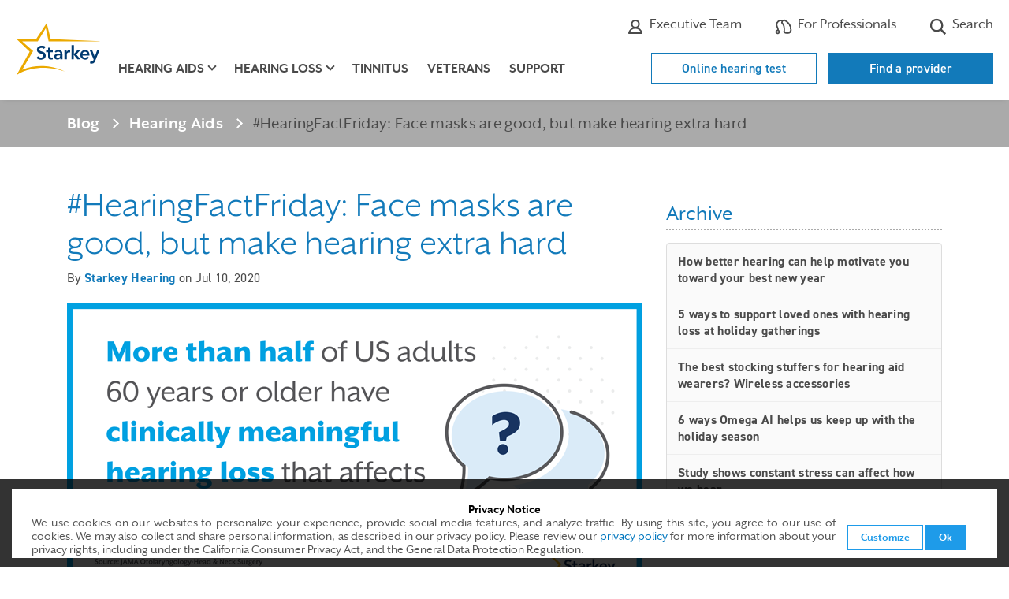

--- FILE ---
content_type: text/html; charset=utf-8
request_url: https://www.starkey.com/blog/articles/2020/07/hearing-aids-can-help-with-facemasks
body_size: 19824
content:

<!doctype html>
<html class="no-js" lang="en" dir="">
<head>
    
    <title>Face masks magnify hearing challenges.</title>
    <meta charset="utf-8">
    <meta http-equiv="X-UA-Compatible" content="IE=edge">
    <meta name="viewport" content="width=device-width, initial-scale=1, shrink-to-fit=no">
    <link rel="shortcut icon" href="/sites/starkey2015/starkey/img/favicon.ico" type="image/x-icon" />
    <!-- Bootstrap CSS -->
    <link rel="stylesheet" href="/sites/starkey2015/branded-sites/shared/css/bootstrap-4.3.1.min.css" />

    <!-- Custom CSS -->
    <link rel="stylesheet" href="/sites/starkey2015/branded-sites/starkey/css/en-blog.css" />
    
<meta name="title" content="Face masks magnify hearing challenges.">
<meta name="description" content="Half of people over 60 have hearing loss bad enough to impact everyday communication — and that was BEFORE everyone started wearing masks. ">
<meta name="keywords" content="hearing loss, face masks, hearing aids, Starkey, communication">
<meta name="robots" content="">

<link rel="canonical" href="" />

<meta property="og:type" content="website" />
<meta property="og:title" content="Face masks magnify hearing challenges." />
<meta property="og:description" content="Half of people over 60 have hearing loss bad enough to impact everyday communication — and that was BEFORE everyone started wearing masks. " />
<meta property="og:url" content="/-/media/International/US/Images/blog/2020/Half-with-hearing-loss.png" />
<meta property="og:image" content="https://www.starkey.com/-/media/International/US/Images/blog/2020/Half-with-hearing-loss.png" />
<meta property="fb:app_id" content="502657326463674"/>
    
    <!-- temporary fix to remove broken twitter feed - /Data/Site Content -->
<style>
	#blog .twitter {
		display: none;
	}
</style>
<!-- Google Tag Manager -->
<script>(function(w,d,s,l,i){w[l]=w[l]||[];w[l].push({'gtm.start':
new Date().getTime(),event:'gtm.js'});var f=d.getElementsByTagName(s)[0],
j=d.createElement(s),dl=l!='dataLayer'?'&l='+l:'';j.async=true;j.src=
'https://www.googletagmanager.com/gtm.js?id='+i+dl;f.parentNode.insertBefore(j,f);
})(window,document,'script','dataLayer','GTM-TMZVDQDS');</script>
<!-- End Google Tag Manager -->
<!-- Google Tag Manager (noscript) -->
<noscript><iframe src="https://www.googletagmanager.com/ns.html?id=GTM-TMZVDQDS"
height="0" width="0" style="display:none;visibility:hidden"></iframe></noscript>
<!-- End Google Tag Manager (noscript) -->
    
    
    <!-- Modernizer to test for Touch Events -->
    <script src="/sites/starkey2015/branded-sites/shared/js/modernizr-custom.js"></script>
</head>
<body id="blog" class=" ">
        <a href="#main" class="skip-link">Skip to Main Content</a>

<!-- HEADER -->
<header>
    <div class="container">
        <div class="utility-nav d-none d-lg-block clearfix">
            <ul class="nav">

                    <li class="nav-item schedule">
                        <a class="nav-link" href="https://locations.starkey.com" title="Find a professional" target=""><svg class="icon-location" width="18" height="22" xmlns="http://www.w3.org/2000/svg" aria-hidden="true"><g transform="translate(1.666667 .916667)" fill="none" fill-rule="evenodd"><rect fill="#fff" fill-rule="nonzero" x="4.69333333" y="8.36" width="5.28" height="5.28" rx="1"/><g stroke-linecap="round" transform="translate(0 .275)" stroke="#4a4a4a" stroke-linejoin="round" stroke-width="2"><path d="M14.6666667 7.33333333C14.6666667 11.825 7.33333333 19.25 7.33333333 19.25S0 11.825 0 7.33333333C0 2.65833333 3.75833333 0 7.33333333 0c3.57499997 0 7.33333337 2.65833333 7.33333337 7.33333333z"/><circle cx="7.33333333" cy="7.33333333" r="2.75"/></g></g></svg> Where to buy</a>
                    </li>

                    <li class="nav-item additional-link">
                        <a class="nav-link icon-link" href="/about-starkey-hearing/executives" title="" target=""><svg class="icon-professional" xmlns="http://www.w3.org/2000/svg"  width="22" height="22" aria-hidden="true"><path d="M15.595,7.49213a4.5962,4.5962,0,0,1-9.19,0,4.5962,4.5962,0,0,1,9.19,0Z" style="fill:none;stroke:#4a4a4a;stroke-linecap:round;stroke-linejoin:round;stroke-width:2.053205143857525px"/><path d="M11,12.41207A8.13625,8.13625,0,0,1,19.05642,19H2.94358A8.13625,8.13625,0,0,1,11,12.41207Z" style="fill:none;stroke:#4a4a4a;stroke-linecap:round;stroke-linejoin:round;stroke-width:2.053205143857525px"/></svg> Executive Team</a>
                    </li>

                    <li class="nav-item global-locations">
                        <a class="nav-link icon-link" href="https://www.starkeypro.com/" title="" target=""><svg class="icon-search" xmlns="http://www.w3.org/2000/svg" height="22" width="22" aria-hidden="true"><path d="M21.32568,14.53223a1.36872,1.36872,0,0,0-.45361-.96387,10.98358,10.98358,0,0,0-.12939-1.48242,1.387,1.387,0,0,0,.25586-1.14209,6.443,6.443,0,0,0-.37891-1.18067,1.382,1.382,0,0,0-.76416-.70849,1.37,1.37,0,0,0-.13379-.5503c-1.16162-2.42919-3.37451-4.51074-6.96045-6.54785a1.91962,1.91962,0,0,0-1.90771.00977c-.06739.04-.14356.08691-.22559.14062A2.21721,2.21721,0,0,0,9.471,2.53278,6.05737,6.05737,0,0,0,3.58154,3.61035,6.298,6.298,0,0,0,2.00439,11.0957a12.56049,12.56049,0,0,1,1.182,3.48194,2.87672,2.87672,0,1,0,1.83081.38018,12.13977,12.13977,0,0,0-1.37994-4.61993,4.53532,4.53532,0,0,1,1.07812-5.3291A4.44844,4.44844,0,0,1,8.38013,4.061a2.03412,2.03412,0,0,0-.08179.63385c-.03125.06153-.06006.11963-.08594.17334A1.79571,1.79571,0,0,0,8.5874,6.957,7.127,7.127,0,0,1,10.186,9.32959c.71679,1.77734.89257,3.92139.64794,7.90479a1.82167,1.82167,0,0,0,1.00635,1.75781,8.72611,8.72611,0,0,0,3.68653.92969,8.82084,8.82084,0,0,0,3.24707-.5586,2.72879,2.72879,0,0,0,1.60742-1.81543c.06347-.23828.12109-.48047.17285-.72461a1.36915,1.36915,0,0,0,.68848-.98144A7.05123,7.05123,0,0,0,21.32568,14.53223ZM3.54834,18.49512A1.07666,1.07666,0,1,1,4.62549,17.418,1.07872,1.07872,0,0,1,3.54834,18.49512Zm15.95264-3.209a.90027.90027,0,0,0-.61768.70215c-.06592.3711-.146.73926-.24072,1.09375a.91712.91712,0,0,1-.53613.60938,7.04159,7.04159,0,0,1-2.57959.42968,6.53062,6.53062,0,0,1-2.89649-.7705c.2627-4.28516.05274-6.64209-.77588-8.69678a9.23019,9.23019,0,0,0-2.019-3.00733c.04785-.10009.10889-.21923.18164-.34912a.90185.90185,0,0,0,.08105-.68164c-.01025-.03662.00977-.19873.22461-.45508a.64019.64019,0,0,1,.40967-.25585h.001a.90107.90107,0,0,0,.67285-.15186,1.388,1.388,0,0,1,.46191-.2334c3.16065,1.79541,5.11817,3.57324,6.14063,5.58154a.90226.90226,0,0,0,.05127.67969c.08349.16651.16015.32764.231.48486a.899.899,0,0,0,.80224.53126c.03565.10791.06885.22216.09717.3291a1.45574,1.45574,0,0,0-.23486,1.21,8.37386,8.37386,0,0,1,.11767,1.29687,1.51189,1.51189,0,0,0,.45508,1.15918C19.52734,14.917,19.521,15.0918,19.501,15.28613Z" fill="#4a4a4a"/></svg> For Professionals</a>
                    </li>

                    <li class="nav-item search">
                        <a class="nav-link icon-link" href="/search" title="" target=""><svg class="icon-search" width="22" height="22" xmlns="http://www.w3.org/2000/svg" aria-hidden="true"><path d="M21.13925 19.1940833l-5.25525-5.25525c2.4946446-3.5060439 1.88623-8.33886503-1.3995684-11.11719619C11.1986332.04330595 6.33190868.24658283 3.28924576 3.28924576.24658283 6.33190868.04330595 11.1986332 2.82163711 14.4844316 5.59996827 17.77023 10.4327894 18.3786446 13.9388333 15.884l5.25525 5.25525 1.9451667-1.9451667zM3.15698983 9.12815904c0-3.29778569 2.67338352-5.97116921 5.97116921-5.97116921 3.29778566 0 5.97116926 2.67338352 5.97116926 5.97116921 0 3.29778566-2.6733836 5.97116926-5.97116926 5.97116926-3.29622671-.0037607-5.96740853-2.6749425-5.97116921-5.97116926z" fill-rule="nonzero" fill="#4a4a4a" /></svg> Search</a>
                    </li>
                


            </ul>
            
        </div> <!-- .utility-nav -->
        <nav class="navbar navbar-expand-lg" aria-label="main menu">
                <a class="navbar-brand" href="/"><img src="/-/media/ConsumerSites/Images/DataItems/Starkey Branded/logo-starkey.svg" alt="Starkey Homepage"></a>
            <button class="navbar-toggler hamburger" type="button" data-toggle="collapse" data-target="#navbarMain" aria-controls="navbarMain" aria-expanded="false" aria-label="Toggle navigation">
                <span class="hamburger-text">Menu</span>
                <span class="hamburger-box">
                    <span class="hamburger-inner"></span>
                </span>
            </button>
            <div class="collapse navbar-collapse" id="navbarMain">
                <ul class="navbar-nav">
                    


<li class="nav-item d-lg-none "><a class="nav-link utility-link" href="/online-hearing-test">Online hearing test</a></li><li class="nav-item d-lg-none "><a class="nav-link utility-link" href="https://locations.starkey.com/" title="Find a provider">Find a provider</a></li>
                    

<li class="nav-item d-lg-none"><a href="/hearing-aids" title="hearing-aids" target="" class="nav-link ">Hearing aids</a></li><li class="nav-item dropdown d-none d-lg-block"><a href="/hearing-aids" title="hearing-aids" target="" class="nav-link dropdown-toggle " id="dropdown-hearing-aids" role="button" data-toggle="dropdown" aria-expanded="false" aria-controls="hearing-aids-dropdown-menu">Hearing aids</a><div id="hearing-aids-dropdown-menu" class='dropdown-menu' aria-labelledby='dropdown-hearing-aids'><div class='container'><div class='row'><div class='col-lg-4 col-xl-3 offset-xl-1'><ul><li><a href="/hearing-aids" title="Hearing aids " target="" class="">Hearing aids </a></li><li><a href="/hearing-aids/rechargeable-hearing-aids" title="Rechargeable" target="" class="">Rechargeable</a></li><li><a href="/hearing-aids/waterproof-hearing-aids" title="Waterproof" target="" class="">Waterproof</a></li><li><a href="/hearing-aids/bluetooth-hearing-aids" title="Bluetooth" target="" class="">Bluetooth</a></li><li><a href="/hearing-aids/apps" title="Apps" target="" class="">Apps</a></li><li><a href="/hearing-aids/accessories" title="Accessories" target="" class="">Accessories</a></li><li><a href="/hearing-aids/bimodal-hearing-solution" title="Bimodal Hearing Solution" target="" class="">Bimodal Hearing Solution</a></li><li><a href="/hearing-aids/batteries" title="Batteries" target="" class="">Batteries</a></li><li><a href="/hearing-aids/costs-and-financing" title="Costs and financing" target="" class="">Costs and financing</a></li><li><a href="/hearing-aids/reviews" title="Reviews" target="" class="">Reviews</a></li></ul></div>

<div class="col-lg-4">
        <p class="title">Hearing Aid Finder</p>
            <p class="info">Which hearing aid <br>is right for you?</p>
            <a href="/hearing-aid-finder" class="btn btn-outline-primary " target="">
            Take the Quiz
        </a>


                <span class="cta-banner-footnote"></span>
</div>


<img src="/-/media/ConsumerSites/Images/Renderings/ItemSource/CTABanners/Starkey/hearing-aids.png" class="cta-nav-image " alt="" /></div></div></div></li><li class="nav-item d-lg-none"><a href="/hearing-loss" title="hearing-loss" target="" class="nav-link ">Hearing loss</a></li><li class="nav-item dropdown d-none d-lg-block"><a href="/hearing-loss" title="hearing-loss" target="" class="nav-link dropdown-toggle " id="dropdown-hearing-loss" role="button" data-toggle="dropdown" aria-expanded="false" aria-controls="hearing-loss-dropdown-menu">Hearing loss</a><div id="hearing-loss-dropdown-menu" class='dropdown-menu' aria-labelledby='dropdown-hearing-loss'><div class='container'><div class='row'><div class='col-lg-4 col-xl-3 offset-xl-1'><ul><li><a href="/hearing-loss" title="Hearing loss" target="" class="">Hearing loss</a></li><li><a href="/hearing-loss/types-and-causes" title="Types and causes" target="" class="">Types and causes</a></li><li><a href="/hearing-loss/symptoms" title="Signs of hearing loss" target="" class="">Symptoms</a></li><li><a href="/hearing-loss/prevention" title="Prevention" target="" class="">Prevention</a></li><li><a href="/hearing-loss/treatment" title="Treatment" target="" class="">Treatment</a></li><li><a href="/hearing-loss/reasons-to-get-help" title="Reasons to get help" target="" class="">Reasons to get help</a></li><li><a href="/hearing-loss/help-a-loved-one" title="Help a loved one" target="" class="">Help a loved one</a></li></ul></div>

<div class="col-lg-4">
        <p class="title">Free Guide</p>
            <p class="info">5 steps to <br>better hearing</p>
            <a href="https://cdn.mediavalet.com/usil/starkeyhearingtech/93s3CAyMgUCKSdl5eZit_g/M_xgfAi020uwlJmibtjFbA/Original/5%20Steps%20to%20Better%20Hearing%20-%20Starkey.pdf" class="btn btn-outline-primary " target="_blank">
            Get the Free Guide
        </a>


                <span class="cta-banner-footnote"></span>
</div>


<img src="/-/media/International/Nicks Image Emporium/Header CTA Images/hearing loss.png" class="cta-nav-image " alt="" /></div></div></div></li><li class="nav-item"><a href="/tinnitus" title="" target="" class="nav-link ">Tinnitus</a></li><li class="nav-item"><a href="/hearing-aids-for-veterans" title="" target="" class="nav-link ">Veterans</a></li><li class="nav-item"><a href="/support/get-help" title="" target="" class="nav-link ">Support</a></li>

                                            <li class="nav-item d-lg-none schedule">
                            <a class="nav-link icon-link" href="https://locations.starkey.com" title="Find a professional" target=""><svg class="icon-location" width="18" height="22" xmlns="http://www.w3.org/2000/svg" aria-hidden="true"><g transform="translate(1.666667 .916667)" fill="none" fill-rule="evenodd"><rect fill="#fff" fill-rule="nonzero" x="4.69333333" y="8.36" width="5.28" height="5.28" rx="1"/><g stroke-linecap="round" transform="translate(0 .275)" stroke="#4a4a4a" stroke-linejoin="round" stroke-width="2"><path d="M14.6666667 7.33333333C14.6666667 11.825 7.33333333 19.25 7.33333333 19.25S0 11.825 0 7.33333333C0 2.65833333 3.75833333 0 7.33333333 0c3.57499997 0 7.33333337 2.65833333 7.33333337 7.33333333z"/><circle cx="7.33333333" cy="7.33333333" r="2.75"/></g></g></svg> Where to buy</a>
                        </li>

                        <li class="nav-item d-lg-none additional-link">
                            <a class="nav-link icon-link" href="/about-starkey-hearing/executives" title="" target=""><svg class="icon-professional" xmlns="http://www.w3.org/2000/svg"  width="22" height="22" aria-hidden="true"><path d="M15.595,7.49213a4.5962,4.5962,0,0,1-9.19,0,4.5962,4.5962,0,0,1,9.19,0Z" style="fill:none;stroke:#4a4a4a;stroke-linecap:round;stroke-linejoin:round;stroke-width:2.053205143857525px"/><path d="M11,12.41207A8.13625,8.13625,0,0,1,19.05642,19H2.94358A8.13625,8.13625,0,0,1,11,12.41207Z" style="fill:none;stroke:#4a4a4a;stroke-linecap:round;stroke-linejoin:round;stroke-width:2.053205143857525px"/></svg> Executive Team</a>
                        </li>

                        <li class="nav-item d-lg-none global-locations">
                            <a class="nav-link icon-link" href="https://www.starkeypro.com/" title="" target=""><svg class="icon-search" xmlns="http://www.w3.org/2000/svg" height="22" width="22" aria-hidden="true"><path d="M21.32568,14.53223a1.36872,1.36872,0,0,0-.45361-.96387,10.98358,10.98358,0,0,0-.12939-1.48242,1.387,1.387,0,0,0,.25586-1.14209,6.443,6.443,0,0,0-.37891-1.18067,1.382,1.382,0,0,0-.76416-.70849,1.37,1.37,0,0,0-.13379-.5503c-1.16162-2.42919-3.37451-4.51074-6.96045-6.54785a1.91962,1.91962,0,0,0-1.90771.00977c-.06739.04-.14356.08691-.22559.14062A2.21721,2.21721,0,0,0,9.471,2.53278,6.05737,6.05737,0,0,0,3.58154,3.61035,6.298,6.298,0,0,0,2.00439,11.0957a12.56049,12.56049,0,0,1,1.182,3.48194,2.87672,2.87672,0,1,0,1.83081.38018,12.13977,12.13977,0,0,0-1.37994-4.61993,4.53532,4.53532,0,0,1,1.07812-5.3291A4.44844,4.44844,0,0,1,8.38013,4.061a2.03412,2.03412,0,0,0-.08179.63385c-.03125.06153-.06006.11963-.08594.17334A1.79571,1.79571,0,0,0,8.5874,6.957,7.127,7.127,0,0,1,10.186,9.32959c.71679,1.77734.89257,3.92139.64794,7.90479a1.82167,1.82167,0,0,0,1.00635,1.75781,8.72611,8.72611,0,0,0,3.68653.92969,8.82084,8.82084,0,0,0,3.24707-.5586,2.72879,2.72879,0,0,0,1.60742-1.81543c.06347-.23828.12109-.48047.17285-.72461a1.36915,1.36915,0,0,0,.68848-.98144A7.05123,7.05123,0,0,0,21.32568,14.53223ZM3.54834,18.49512A1.07666,1.07666,0,1,1,4.62549,17.418,1.07872,1.07872,0,0,1,3.54834,18.49512Zm15.95264-3.209a.90027.90027,0,0,0-.61768.70215c-.06592.3711-.146.73926-.24072,1.09375a.91712.91712,0,0,1-.53613.60938,7.04159,7.04159,0,0,1-2.57959.42968,6.53062,6.53062,0,0,1-2.89649-.7705c.2627-4.28516.05274-6.64209-.77588-8.69678a9.23019,9.23019,0,0,0-2.019-3.00733c.04785-.10009.10889-.21923.18164-.34912a.90185.90185,0,0,0,.08105-.68164c-.01025-.03662.00977-.19873.22461-.45508a.64019.64019,0,0,1,.40967-.25585h.001a.90107.90107,0,0,0,.67285-.15186,1.388,1.388,0,0,1,.46191-.2334c3.16065,1.79541,5.11817,3.57324,6.14063,5.58154a.90226.90226,0,0,0,.05127.67969c.08349.16651.16015.32764.231.48486a.899.899,0,0,0,.80224.53126c.03565.10791.06885.22216.09717.3291a1.45574,1.45574,0,0,0-.23486,1.21,8.37386,8.37386,0,0,1,.11767,1.29687,1.51189,1.51189,0,0,0,.45508,1.15918C19.52734,14.917,19.521,15.0918,19.501,15.28613Z" fill="#4a4a4a"/></svg> For Professionals</a>
                        </li>

                        <li class="nav-item d-lg-none search">
                            <a class="nav-link icon-link" href="/search" title="" target=""><svg class="icon-search" width="22" height="22" xmlns="http://www.w3.org/2000/svg" aria-hidden="true"><path d="M21.13925 19.1940833l-5.25525-5.25525c2.4946446-3.5060439 1.88623-8.33886503-1.3995684-11.11719619C11.1986332.04330595 6.33190868.24658283 3.28924576 3.28924576.24658283 6.33190868.04330595 11.1986332 2.82163711 14.4844316 5.59996827 17.77023 10.4327894 18.3786446 13.9388333 15.884l5.25525 5.25525 1.9451667-1.9451667zM3.15698983 9.12815904c0-3.29778569 2.67338352-5.97116921 5.97116921-5.97116921 3.29778566 0 5.97116926 2.67338352 5.97116926 5.97116921 0 3.29778566-2.6733836 5.97116926-5.97116926 5.97116926-3.29622671-.0037607-5.96740853-2.6749425-5.97116921-5.97116926z" fill-rule="nonzero" fill="#4a4a4a" /></svg> Search</a>
                        </li>
                    


                </ul> <!-- nav -->
            </div> <!-- navbar-collapse -->
        </nav> <!-- navbar -->
        <div class="button-wrapper">
            <ul class="nav-buttons d-none d-lg-block">
                


<li class="hidden-xs "><a href="/online-hearing-test">Online hearing test</a></li><li class="hidden-xs "><a href="https://locations.starkey.com/" title="Find a provider">Find a provider</a></li>
            </ul>
        </div>
    </div>
</header>
    <main id="main" tabindex="-1">
        <!-- This is the Blog Layout -->
        
<!-- BlogPostBranded -->
<section id="breadcrumb" class="breadcrumb-gray">
    <div class="container">
        <nav aria-label="breadcrumb">
            <ol class="breadcrumb">
                <li class="breadcrumb-item"><a href="/blog/latest">Blog</a></li>
                  <li class="breadcrumb-item"><a href="/blog/category/Hearing-Aids">Hearing Aids</a></li>
                <li class="breadcrumb-item active" aria-current="page">#HearingFactFriday: Face masks are good, but make hearing extra hard   </li>
            </ol>
        </nav>
    </div>
</section>

<section class="blog-post">
    <div class="container">
        <div class="row">
            <div class="col-md-8">
                <div class="sub-wrap" itemscope itemtype="https://schema.org/BlogPosting">
                    <h1 itemprop="name">#HearingFactFriday: Face masks are good, but make hearing extra hard   </h1>
                    <p class="byline">
                        By <span itemprop="author" itemscope="" itemtype="https://schema.org/Person">

                        

                        <span itemprop="name"><a class="author" href="/blog/authors/admin">Starkey Hearing</a></span></span>  on <time datetime='2020-07-10' itemprop="datePublished"> Jul 10, 2020
                    </p>

                        <img src="/-/media/International/US/Images/blog/2020/Half-with-hearing-loss.png" class="img-fluid" loading="lazy" />

                    <div class="social" itemprop="articleBody">
                        <p>If you&rsquo;re struggling to hear and understand what those around you are saying, take comfort, because you are definitely not alone.</p>
<p><a rel="noopener noreferrer" rel="noopener noreferrer" href="https://jamanetwork.com/journals/jamaotolaryngology/article-abstract/2714050" target="_blank">According to studies</a>, half of people over 60 have hearing loss bad enough to impact everyday communication &mdash; and that was BEFORE everyone started wearing masks.</p>
<p>No, wearing masks does not increase the number of people with hearing loss. But it does make everyday communication significantly more difficult &mdash; and not just for those with &ldquo;clinically meaningful&rdquo; hearing loss. Or those 60 plus.</p>
<p>That&rsquo;s because reading lips is a key part of how even normal-hearing people process and register what others are saying. Certainly it isn&rsquo;t necessary to hearing them, but it goes a long way to <a rel="noopener noreferrer" rel="noopener noreferrer" href="https://www.starkey.com/blog/articles/2019/02/Hear-but-not-understand" target="_blank">making &ldquo;hearing&rdquo; easier</a>.</p>
<p>So when you add in mask wearing, the struggle for those with hearing loss is magnified even more &mdash;&nbsp;meaning the need for amplification has never been more important than it is now.</p>
<p>Hearing aids, of course, can help. Their key job is to amplify sounds and make hearing easier for those with hearing loss.</p>
<p>If mask wearing is making it tougher for you to communicate easily, we can help. Just <strong>call 1-888-908-1845</strong> or <a href="https://www.starkey.com/find-a-professional">click here</a> and we&rsquo;ll set up a consultation with an authorized hearing healthcare professional near you who can help you <a href="https://betterhearing.starkey.com/livio-consumer/l.html">try the latest hearing aid technology</a> for yourself.</p>
<h3><strong>Join our community of Starkey Blog subscribers</strong></h3>
<p>Want a week's worth of Starkey blogs delivered to your inbox? <a href="http://eepurl.com/bKLbM9">Sign up here</a>.</p>
<p>&nbsp;</p>
                    </div>

                    <p class="author">By Starkey Hearing</p>

                </div>
            </div> <!-- End two-thirds column -->

            <div class="col-md-4 archive">



<h2>Archive</h2>
<ul style="overflow:auto;height:400px">
        <li><a href="/blog/articles/2026/01/better-hearing-can-help-motivate-you-toward-your-best-new-year">How better hearing can help motivate you toward your best new year</a></li>
        <li><a href="/blog/articles/2025/12/5-ways-to-support-loved-ones-with-hearing-loss-at-holiday-gatherings">5 ways to support loved ones with hearing loss at holiday gatherings</a></li>
        <li><a href="/blog/articles/2025/12/wireless-hearing-aid-accessories-are-great-stocking-stuffers">The best stocking stuffers  for hearing aid wearers? Wireless accessories</a></li>
        <li><a href="/blog/articles/2025/12/6-ways-Omega-AI-helps-us-keep-up-with-the-holidays">6 ways Omega AI helps us keep up with the holiday season</a></li>
        <li><a href="/blog/articles/2025/11/study-shows-how-constant-stress-can-affect-how-we-hear">Study shows constant stress can affect how we hear</a></li>
        <li><a href="/blog/articles/2025/11/how-better-hearing-brings-out-best-in-holiday-traditions">How better hearing brings out the best in holiday traditions</a></li>
        <li><a href="/blog/articles/2025/11/women-have-greater-hearing-sensitivity-than-men">Research finds biological factors influence hearing sensitivity more than age </a></li>
        <li><a href="/blog/articles/2025/10/5-biggest-misconceptions-about-hearing-aids">My 5 biggest misconceptions about hearing aids—and how I overcame them</a></li>
        <li><a href="/blog/articles/2025/10/introducing-omega-ai-best-starkey-hearing-aids-yet">Introducing Omega AI—Starkey’s best hearing aids yet</a></li>
        <li><a href="/blog/articles/2025/09/how-to-stay-safe-in-sound-for-protect-your-hearing-month">How to stay safe in sound this Protect Your Hearing Month</a></li>
        <li><a href="/blog/articles/2025/09/hearing-loss-linked-to-dementia-risk-in-senior-communities">Treating hearing loss may delay dementia for a large number of older adults</a></li>
        <li><a href="/blog/articles/2025/09/how-long-do-hearing-aids-last">How long do hearing aids last?</a></li>
        <li><a href="/blog/articles/2025/09/10-top-ways-treating-hearing-loss-supports-healthy-aging">10 top ways treating hearing loss  supports healthy aging</a></li>
        <li><a href="/blog/articles/2025/08/researchers-find-earwax-may-contain-good-indicators-of-hidden disorders">Researchers find earwax may contain indicators of hidden disorders </a></li>
        <li><a href="/blog/articles/2025/08/how-hearing-loss-and-loneliness-impact-heart-health">How hearing loss and loneliness can impact heart health</a></li>
        <li><a href="/blog/articles/2025/07/how-hearing-aids-keep-justin-osmond-wild-active-and-free">Hear me out: How hearing aids  keep me wild, active, and free</a></li>
        <li><a href="/blog/articles/2025/07/dos-and-donts-of-summer-hearing-aid-care">Dos and don’ts of summer hearing aid care</a></li>
        <li><a href="/blog/articles/2025/06/difference-between-hearing-aids-and-hearing-protection">What is the difference between hearing aids and hearing protection?</a></li>
        <li><a href="/blog/articles/2025/06/mens-health-month-is-in-and-stigma-is-outdated">Men’s Health Month is IN—and stigma is outdated</a></li>
        <li><a href="/blog/articles/2025/05/what-is-listening-fatigue-and-is-it-treatable">What is listening fatigue and is it treatable?</a></li>
    <li><a href="/blog/archive"><button>More stories</button></a></li>
</ul>



<a class="btn btn-primary" href="/hearing-aids">Explore our hearing aids</a>
<hr>

<div class="blog-flex">
    <h2>Sign up for the latest updates from Starkey</h2>
    <form action="//Starkey.us4.list-manage.com/subscribe/post?u=e66304c5496b4149826f48123&amp;id=59ce41608b" method="post" id="mc-embedded-subscribe-form-2" name="mc-embedded-subscribe-form-1" class="validate clearfix form-inline" target="_blank" novalidate="">
        <div class="input-group">
            <label for="mce-EMAIL" class="sr-only">Your email</label>
            <input type="email" value="" name="EMAIL" class="required email form-control" id="mce-EMAIL" placeholder="Enter your email">
            <div class="input-group-append">
                <input type="submit" value="Subscribe" name="subscribe" id="mc-embedded-subscribe-2" class="btn btn-primary">
            </div>
        </div>

        <div id="mce-responses" class="clear">
            <div class="response" id="mce-error-response" style="display:none"></div>
            <div class="response" id="mce-success-response" style="display:none"></div>
        </div>
        <!-- do not remove this or risk form bot signups-->
        <div style="position: absolute; left: -5000px;"><input type="text" name="b_e66304c5496b4149826f48123_59ce41608b" tabindex="-1" value=""></div>
    </form>
</div>

<style>
    .blog-flex h2 {
        margin-block-start: 1rem;
        border-block-end: 0;
        padding-block-end: 0;
        font-weight: 700;
        font-size: 1.6rem;
        color: #4a4a4a;
        text-transform: uppercase;
    }

    .blog-flex form {
        margin-block: 1.6rem 3rem;
        /* justify-content: center; */
    }

    .blog-flex .input-group {
        max-width: 400px;
        width: 100% !important;
    }

    .blog-flex input:not(.btn) {
        width: unset;
        margin-block-start: 0;
        border-color: #c7c8c9;
        padding-block: 0;
        padding-inline: 1.2rem  ;
        font-family: 'DIN 2014', Arial, sans-serif;
        font-size: 1.6rem;
        color: #808080;
    }

    .blog-flex input.btn {
        height: 48px;
        margin: 0;
        border-radius: 0;
        padding-block: 0;
        padding-inline: 1.2rem;
    }

    @media only screen and (min-width: 576px) {
        .blog-flex form {
            margin-block-end: 4rem;
        }
    }

    @media only screen and (min-width: 992px) {
        .blog-flex h2 {
            margin-top: 0;
            text-align: left;
        }

        .blog-flex form {
            margin-block-end: 5rem;
        }
    }
</style>
<style>
     
     
	 p.blog-twitter-us { display:none; }
	 p.blog-twitter-us:lang(en) { display:block; }
     p.blog-twitter-us:lang(en-au) { display:none; }
     p.blog-twitter-us:lang(en-nz) { display:block; }
     p.blog-twitter-us:lang(en-gb) { display:none; }
     p.blog-twitter-us:lang(en-ca) { display:none; }

          
     p.blog-twitter-au { display:none; }
     p.blog-twitter-au:lang(en-au) { display:block; }
     
               
     p.blog-twitter-fr { display:none; }
     p.blog-twitter-fr:lang(fr-fr) { display:block; }
                         
     p.blog-twitter-ca { display:none; }
	 p.blog-twitter-ca:lang(en-ca) { display:block; }
     p.blog-twitter-ca:lang(fr-ca) { display:block; }

     p.blog-twitter-uk { display:none; }
     p.blog-twitter-uk:lang(en-gb) { display:block; }
	 
</style>

<div class="twitter">
    <h2>Twitter</h2>
    
    <script>window.twttr = (function(d, s, id) {
  var js, fjs = d.getElementsByTagName(s)[0],
    t = window.twttr || {};
  if (d.getElementById(id)) return t;
  js = d.createElement(s);
  js.id = id;
  js.src = "https://platform.twitter.com/widgets.js";
  fjs.parentNode.insertBefore(js, fjs);
 
  t._e = [];
  t.ready = function(f) {
    t._e.push(f);
  };
 
  return t;
}(document, "script", "twitter-wjs"));</script>

    <p class="blog-twitter-us">
        <a class="twitter-timeline" href="https://twitter.com/starkeyhearing" data-widget-id="413411301444956161" data-chrome="nofooter noscrollbar" data-tweet-limit="3">Tweets by @starkeyhearing</a>
        <script>!function (d, s, id) { var js, fjs = d.getElementsByTagName(s)[0], p = /^http:/.test(d.location) ? 'http' : 'https'; if (!d.getElementById(id)) { js = d.createElement(s); js.id = id; js.src = p + "://platform.twitter.com/widgets.js"; fjs.parentNode.insertBefore(js, fjs); } }(document, "script", "twitter-wjs");</script>
    </p>
    
    <p  class="blog-twitter-au">
        <a class="twitter-timeline" href="https://twitter.com/starkeyaus" data-widget-id="620730089462849536" data-chrome="nofooter noscrollbar" data-tweet-limit="3">Tweets by @starkeyaus</a>
        <script>!function (d, s, id) { var js, fjs = d.getElementsByTagName(s)[0], p = /^http:/.test(d.location) ? 'http' : 'https'; if (!d.getElementById(id)) { js = d.createElement(s); js.id = id; js.src = p + "://platform.twitter.com/widgets.js"; fjs.parentNode.insertBefore(js, fjs); } }(document, "script", "twitter-wjs");</script>
    </p>
    
    <p  class="blog-twitter-fr">
        <a class="twitter-timeline" href="https://twitter.com/starkeyFrance" data-widget-id="620730089462849536" data-chrome="nofooter noscrollbar" data-tweet-limit="3">Tweets by @starkeyFrance</a>
        <script>!function (d, s, id) { var js, fjs = d.getElementsByTagName(s)[0], p = /^http:/.test(d.location) ? 'http' : 'https'; if (!d.getElementById(id)) { js = d.createElement(s); js.id = id; js.src = p + "://platform.twitter.com/widgets.js"; fjs.parentNode.insertBefore(js, fjs); } }(document, "script", "twitter-wjs");</script>
    </p>
    <p  class="blog-twitter-ca">
        <a class="twitter-timeline" href="https://twitter.com/StarkeyCanada" data-widget-id="620730089462849536" data-chrome="nofooter noscrollbar" data-tweet-limit="3">Tweets by @StarkeyCanada</a>
        <script>!function (d, s, id) { var js, fjs = d.getElementsByTagName(s)[0], p = /^http:/.test(d.location) ? 'http' : 'https'; if (!d.getElementById(id)) { js = d.createElement(s); js.id = id; js.src = p + "://platform.twitter.com/widgets.js"; fjs.parentNode.insertBefore(js, fjs); } }(document, "script", "twitter-wjs");</script>
    </p>
        <p  class="blog-twitter-uk">
        <a class="twitter-timeline" href="https://twitter.com/Starkey_UK" data-widget-id="620730089462849536" data-chrome="nofooter noscrollbar" data-tweet-limit="3">Tweets by @StarkeyCanada</a>
        <script>!function (d, s, id) { var js, fjs = d.getElementsByTagName(s)[0], p = /^http:/.test(d.location) ? 'http' : 'https'; if (!d.getElementById(id)) { js = d.createElement(s); js.id = id; js.src = p + "://platform.twitter.com/widgets.js"; fjs.parentNode.insertBefore(js, fjs); } }(document, "script", "twitter-wjs");</script>
    </p>
</div>
            </div>
        </div> <!-- .row -->
    </div> <!-- .container -->
</section>

    </main>
    
<footer>
    <div class="container">
        <div class="row">
            <div class="col-6 col-md-3 col-lg-2 pt-2 pt-lg-5">
                <h2>
                    Hearing Aids
                </h2>
                <ul>
<li><a href="/hearing-aids">Hearing aids</a></li>
<li><a href="/hearing-aids/reviews">Reviews</a></li>
<li><a href="/hearing-aids/costs-and-financing">Costs &amp; financing</a></li>
<li><a href="/tinnitus">Tinnitus</a></li>
<li><a href="/hearing-aids-for-veterans">For veterans</a></li>
<li><a href="/hearing-aid-finder">Hearing aid finder</a></li>
                </ul>
            </div>
            <div class="col-6 col-md-3 col-lg-2 pt-2 pt-lg-5">
                <h2>
                    Hearing Loss
                </h2>
                <ul>
<li><a href="/online-hearing-test">Online hearing test</a></li>
<li><a href="/hearing-loss/types-and-causes">Types &amp; causes</a></li>
<li><a href="/hearing-loss/symptoms">Signs of hearing loss</a></li>
<li><a href="/hearing-loss/treatment">Treatment</a></li>
<li><a href="/hearing-loss/help-a-loved-one">Help a loved one</a></li>
                </ul>
            </div>
            <div class="col-6 col-md-3 col-lg-2 pt-2 pt-lg-5">
                <h2>
                    Support
                </h2>
                <ul>
<li><a href="/support/get-help">Get help</a></li>
<li><a href="/support/how-to-videos">Videos</a></li>
<li><a href="/support/hearing-aid-warranty">Warranty</a></li>
<li><a href="/support/operations-manuals">Operations manuals</a></li>
<li><a href="/compatibility">Device Compatibility</a></li>
                </ul>
            </div>
            <div class="col-6 col-md-3 col-lg-2 pt-2 pt-lg-5">
                <h2>
                    About Starkey
                </h2>
                <ul>
<li><a href="/about-starkey-hearing">About us</a></li>
<li><a href="/international">Global locations</a></li>
<li><a href="/contact-starkey-hearing/careers">Careers</a></li>
<li><a href="/press/news">News</a></li>
<li><a href="/blog/latest">Blog</a></li>
<li><a href="/starkey-soundnews-newsletter">Newsletter</a></li>
<li><a href="/contact-starkey-hearing">Contact us</a></li>
<li><a href="/contact-starkey-hearing/media-inquiries">Media inquiries</a></li>
<li><a href="/starkeycares">Starkey Cares</a></li>
                </ul>
            </div>
            <div class="col-12 col-lg-4 footer-flex">
                <div class="hblb">
                        <img class="logo" src="/-/media/ConsumerSites/Images/DataItems/Starkey Branded/logo-starkey.svg" alt="Starkey" loading="lazy" />
                    <p class="tagline">Hear better. Live better.</p>
                </div>
<h2>Sign up for the latest updates from Starkey</h2>
<form action="//Starkey.us4.list-manage.com/subscribe/post?u=e66304c5496b4149826f48123&amp;id=59ce41608b" method="post" id="mc-embedded-subscribe-form" name="mc-embedded-subscribe-form" class="validate clearfix form-inline" target="_blank" novalidate="">
    <div class="input-group">
        <label for="mce-EMAIL" class="sr-only">Your email</label>
        <input type="email" value="" name="EMAIL" class="required email form-control" id="mce-EMAIL" placeholder="Enter your email">
        <div class="input-group-append">
          <input type="submit" value="Subscribe" name="subscribe" id="mc-embedded-subscribe" class="btn btn-primary">
        </div>
    </div>

    <div id="mce-responses" class="clear">
        <div class="response" id="mce-error-response" style="display:none"></div>
        <div class="response" id="mce-success-response" style="display:none"></div>
    </div>
    <!-- do not remove this or risk form bot signups-->
    <div style="position: absolute; left: -5000px;"><input type="text" name="b_e66304c5496b4149826f48123_59ce41608b" tabindex="-1" value=""></div>
</form>

<a class="shf-link" href="https://www.starkeyhearingfoundation.org" target="_blank">Starkey Hearing Foundation</a>
                
<ul class="footer-social">
        <li>
        <!-- bfcce9c0-cf28-4e6a-8b25-2721eaa18954 -->
<a href="https://www.facebook.com/pages/Starkey/287397458800?ref=ts" title="Facebook" target="_blank" class="facebook">Facebook</a>
        </li>
        <li>
        <!-- bfcce9c0-cf28-4e6a-8b25-2721eaa18954 -->
<a href="https://instagram.com/starkeyhearing/" title="Instagram" target="_blank" class="instagram">Instagram</a>
        </li>
        <li>
        <!-- bfcce9c0-cf28-4e6a-8b25-2721eaa18954 -->
<a href="https://twitter.com/starkeyhearing" title="X" target="_blank" class="twitter">X</a>
        </li>
        <li>
        <!-- bfcce9c0-cf28-4e6a-8b25-2721eaa18954 -->
<a href="https://www.youtube.com/user/StarkeyLabs" title="YouTube" target="_blank" class="youtube">YouTube</a>
        </li>
        <li>
        <!-- bfcce9c0-cf28-4e6a-8b25-2721eaa18954 -->
<a href="https://www.linkedin.com/company/11073/" title="Linked In" target="_blank" class="linkedin">Linked In</a>
        </li>
        <li>
        <!-- bfcce9c0-cf28-4e6a-8b25-2721eaa18954 -->
<a href="/blog/latest" title="Starkey Blog" target="" class="blog">Blog</a>
        </li>
        <li>
        <!-- a3f7e864-b1de-422c-a920-12256f047d1c -->
<a href="#" class="bbb-a-plus disabled-hyperlink"><svg xmlns="http://www.w3.org/2000/svg" viewBox="0 0 364.383 164.86099" aria-labelledby="title"><title id="title" lang="en">BBB Accredited Business. BBB Rating: A+</title><path d="M351.97,125.818v-.035a6.207,6.207,0,1,1,12.41253-.18983q.0012.07692.00046.15384v.036a6.207,6.207,0,0,1-12.41257.18907Q351.96928,125.895,351.97,125.818Zm11.7-.035v-.036a5.494,5.494,0,1,0-10.98746-.10785q-.00074.07191.00046.14384v.035a5.494,5.494,0,1,0,10.98745.10908Q363.6712,125.855,363.67,125.783Zm-8.061-3.353h3.032c1.5,0,2.6.678,2.6,2.14a1.985,1.985,0,0,1-1.426,2l1.641,2.318h-1.891l-1.391-2.033h-1v2.033h-1.569Zm2.924,3.139c.714,0,1.106-.357,1.106-.892,0-.571-.428-.892-1.106-.892h-1.355v1.784Z" fill="#4a4a4a"/><path d="M348.151,11.056a14.64652,14.64652,0,0,0-.993-2.7A14.8,14.8,0,0,0,333.894,0H14.728a14.736,14.736,0,0,0-12.2,6.505A14.96743,14.96743,0,0,0,1.462,8.354,14.631,14.631,0,0,0,.003,14.729V117.297a14.56312,14.56312,0,0,0,.9,5.054c.164.447.353.89.56,1.321a14.79192,14.79192,0,0,0,1.916,2.982c.3.362.618.713.95,1.046a14.94754,14.94754,0,0,0,2.18,1.8c.391.265.8.513,1.213.739a14.62016,14.62016,0,0,0,7.01,1.786H333.894a14.61994,14.61994,0,0,0,7.01-1.786c.415-.226.823-.474,1.214-.739a14.99285,14.99285,0,0,0,2.179-1.8c.33-.33.65-.682.951-1.046a14.72888,14.72888,0,0,0,3.374-9.357V14.729A14.688,14.688,0,0,0,348.151,11.056Zm-.957,106.241a13.23007,13.23007,0,0,1-3.047,8.448c-.271.329-.559.645-.86.946a13.49418,13.49418,0,0,1-1.97,1.628q-.533.359-1.1.668a13.37749,13.37749,0,0,1-2.382,1.011,13.19991,13.19991,0,0,1-3.945.6H14.728a13.2,13.2,0,0,1-3.944-.6,13.34566,13.34566,0,0,1-2.382-1.011q-.566-.309-1.1-.668a13.4991,13.4991,0,0,1-1.971-1.628q-.451-.452-.86-.946a13.4,13.4,0,0,1-1.73-2.695c-.187-.387-.357-.785-.507-1.192a13.207,13.207,0,0,1-.81-4.561V14.728a13.186,13.186,0,0,1,1.32-5.753A13.379,13.379,0,0,1,14.728,1.427H333.894a13.3,13.3,0,0,1,13.3,13.3Z" style="fill:#4b4b4b"/><path d="M63.53,110.435h-6.8v5.69h6.8l-.004-.001C68.22,116.124,68.524,110.434,63.53,110.435Z" fill="#4a4a4a"/><path d="M62.823,100.664H56.73v5.321h6.333C66.769,105.985,66.631,100.664,62.823,100.664Z" fill="#4a4a4a"/><path d="M40.24,110.435h-6.8v5.69h6.8l-.002-.001C44.933,116.124,45.237,110.434,40.24,110.435Z" fill="#4a4a4a"/><path d="M39.773,105.985c3.706,0,3.568-5.321-.239-5.321H33.44l.002,5.321Z" fill="#4a4a4a"/><path d="M86.817,110.434h-6.8v5.69h6.796C91.507,116.124,91.811,110.434,86.817,110.434Z" fill="#4a4a4a"/><path d="M86.111,100.663H80.017v5.321h6.334C90.056,105.984,89.919,100.663,86.111,100.663Z" fill="#4a4a4a"/><path d="M14.728,2.854A11.888,11.888,0,0,0,2.854,14.728V117.297a11.887,11.887,0,0,0,11.874,11.874H119.022V2.854ZM53.379,22.333l8.55969-11.83747L61.938,10.495h.001l-.00037.00048L63.238,11.411c-1.758,2.482-.706,5.082,1.4,6.612l15.053,10.93c6.838,4.97,7.097,14.031,2.738,20.163L72.723,62.773l-1.194-.895c2.076-2.734,1.705-8.065-1.148-10.159L56.309,41.391C50.825,37.366,49.365,27.885,53.379,22.333ZM47.619,51.54l5.5-7.571,1.48,1.057c-.681,1.404-.555,2.653.677,3.553l10.278,7.488c4.729,3.445,5.007,9.456,1.818,13.873L62.213,77.089l-1.481-1.1c.83-1.334.692-2.586-1.057-3.849L49.48,64.779C45.719,62.061,44.862,55.34,47.619,51.54Zm-7.863,69.3H28.136V95.897H39.864c4.199,0,8.048,1.913,8.048,6.613a5.856,5.856,0,0,1-3.218,5.23c2.63794,1.162,3.955,1.945,4.439,5.218C49.977,118.67,44.719,120.84,39.756,120.84Zm23.288,0H51.424V95.897H63.153c4.199,0,8.048,1.913,8.048,6.613a5.855,5.855,0,0,1-3.217,5.23c2.635,1.162,3.953,1.945,4.436,5.218C73.265,118.67,68.006,120.84,63.044,120.84Zm8.239-29.223H52.746L50.724,84.74H39.381l1.487-5.058H83.161l1.488,5.058H73.305ZM86.331,120.84H74.711V95.896h11.73c4.199,0,8.048,1.913,8.048,6.613a5.856,5.856,0,0,1-3.218,5.23c2.637,1.163,3.953,1.946,4.437,5.216C96.553,118.667,91.294,120.84,86.331,120.84Z" fill="#4a4a4a"/><path d="M148.061,40.792h4.052l8.56,20.118h-4.594l-1.826-4.481h-8.447L143.98,60.91H139.5Zm4.622,11.757-2.654-6.478-2.653,6.478Z" fill="#4a4a4a"/><path d="M161.016,50.979v-.057a10.153,10.153,0,0,1,9.971-10.33185q.22251-.00395.445.00185a10.305,10.305,0,0,1,7.876,3.082l-2.8,3.224a7.372,7.372,0,0,0-5.108-2.254,5.918,5.918,0,0,0-5.79864,6.035q.00185.09306.00664.186v.057c0,3.424,2.368,6.278,5.792,6.278a7.209,7.209,0,0,0,5.251-2.34l2.8,2.825a10.213,10.213,0,0,1-8.19,3.567,10.083,10.083,0,0,1-10.24549-9.91786Q161.01263,51.15657,161.016,50.979Z" fill="#4a4a4a"/><path d="M180.935,50.979v-.057A10.153,10.153,0,0,1,190.906,40.59015q.22253-.00395.44506.00185a10.3,10.3,0,0,1,7.875,3.082l-2.8,3.224a7.372,7.372,0,0,0-5.108-2.254,5.919,5.919,0,0,0-5.79959,6.03605q.00186.09252.00659.185v.057c0,3.424,2.369,6.278,5.793,6.278a7.211,7.211,0,0,0,5.251-2.34l2.8,2.825a10.21,10.21,0,0,1-8.19,3.567,10.083,10.083,0,0,1-10.24451-9.91887Q180.93165,51.15607,180.935,50.979Z" fill="#4a4a4a"/><path d="M202.308,40.934h9.132a7.961,7.961,0,0,1,5.822,2.027,6.271,6.271,0,0,1,1.712,4.565v.057a6.2,6.2,0,0,1-4.281,6.193l4.88,7.134h-5.137l-4.28-6.393h-3.453V60.91h-4.395Zm8.847,9.7c2.14,0,3.367-1.142,3.367-2.826v-.056c0-1.884-1.313-2.854-3.453-2.854h-4.366V50.64Z" fill="#4a4a4a"/><path d="M222.37,40.934h15.067V44.84h-10.7v4.052h9.417v3.909h-9.417v4.2h10.844v3.91h-15.21Z" fill="#4a4a4a"/><path d="M240.919,40.934h7.79c6.278,0,10.616,4.309,10.616,9.931v.057c0,5.622-4.338,9.988-10.616,9.988h-7.79Zm4.4,3.967V56.94h3.395a5.69192,5.69192,0,0,0,6.021-5.964v-.057a5.736,5.736,0,0,0-6.021-6.021Z" fill="#4a4a4a"/><path d="M262.864,40.934h4.394V60.91h-4.394Z" fill="#4a4a4a"/><path d="M276.333,44.987h-6.078V40.934h16.551v4.053h-6.078V60.91h-4.4Z" fill="#4a4a4a"/><path d="M289.604,40.934H304.67V44.84h-10.7v4.052h9.416v3.909H293.97v4.2h10.843v3.91H289.604Z" fill="#4a4a4a"/><path d="M308.153,40.934h7.79c6.277,0,10.615,4.309,10.615,9.931v.057c0,5.622-4.338,9.988-10.615,9.988h-7.79Zm4.394,3.967V56.94h3.4a5.69192,5.69192,0,0,0,6.021-5.964v-.057a5.737,5.737,0,0,0-6.021-6.021Z" fill="#4a4a4a"/><path d="M141.212,72.801h9.274a7.212,7.212,0,0,1,5.222,1.769,4.58205,4.58205,0,0,1,1.37,3.4v.057a4.647,4.647,0,0,1-2.625,4.309c2.311.885,3.738,2.225,3.738,4.908v.057c0,3.652-2.968,5.479-7.477,5.479h-9.5Zm11.5,5.907c0-1.313-1.027-2.055-2.882-2.055h-4.336v4.224h4.052c1.941,0,3.168-.628,3.168-2.112Zm-2.14,5.821h-5.078v4.394h5.222c1.941,0,3.111-.684,3.111-2.168v-.057C153.825,85.357,152.826,84.529,150.572,84.529Z" fill="#4a4a4a"/><path d="M160.931,84.215V72.801h4.394v11.3c0,3.253,1.626,4.937,4.309,4.937s4.309-1.627,4.309-4.8V72.801h4.394V84.073c0,6.049-3.4,9.017-8.76,9.017S160.931,90.093,160.931,84.215Z" fill="#4a4a4a"/><path d="M180.878,89.865l2.6-3.11a9.16,9.16,0,0,0,5.964,2.425c1.8,0,2.882-.713,2.882-1.883V87.24c0-1.113-.685-1.683-4.024-2.54-4.023-1.027-6.62-2.14-6.62-6.106V78.54c0-3.625,2.911-6.021,6.991-6.021a11.564,11.564,0,0,1,7.419,2.539l-2.282,3.31a9.38306,9.38306,0,0,0-5.194-1.969c-1.683,0-2.568.771-2.568,1.741v.057c0,1.313.856,1.741,4.309,2.625,4.052,1.056,6.335,2.511,6.335,5.993v.057c0,3.967-3.025,6.192-7.334,6.192A12.71106,12.71106,0,0,1,180.878,89.865Z" fill="#4a4a4a"/><path d="M200.14,72.801h4.4V92.776h-4.4Z" fill="#4a4a4a"/><path d="M208.958,72.801h4.052l9.36,12.3v-12.3h4.337V92.776h-3.738l-9.674-12.7v12.7h-4.337Z" fill="#4a4a4a"/><path d="M230.931,72.801h15.063V76.71h-10.7v4.052h9.417v3.91h-9.417v4.194h10.844v3.91h-15.21Z" fill="#4a4a4a"/><path d="M248.111,89.865l2.6-3.11a9.158,9.158,0,0,0,5.963,2.425c1.8,0,2.882-.713,2.882-1.883V87.24c0-1.113-.684-1.683-4.023-2.54-4.024-1.027-6.62-2.14-6.62-6.106V78.54c0-3.625,2.91-6.021,6.991-6.021a11.564,11.564,0,0,1,7.419,2.539l-2.283,3.31a9.38,9.38,0,0,0-5.193-1.969c-1.684,0-2.568.771-2.568,1.741v.057c0,1.313.856,1.741,4.308,2.625,4.052,1.056,6.335,2.511,6.335,5.993v.057c0,3.967-3.024,6.192-7.333,6.192A12.709,12.709,0,0,1,248.111,89.865Z" fill="#4a4a4a"/><path d="M265.519,89.865l2.6-3.11a9.162,9.162,0,0,0,5.964,2.425c1.8,0,2.882-.713,2.882-1.883V87.24c0-1.113-.684-1.683-4.024-2.54-4.023-1.027-6.62-2.14-6.62-6.106V78.54c0-3.625,2.911-6.021,6.992-6.021a11.566,11.566,0,0,1,7.419,2.539l-2.283,3.31a9.38094,9.38094,0,0,0-5.194-1.969c-1.683,0-2.568.771-2.568,1.741v.057c0,1.313.856,1.741,4.309,2.625,4.052,1.056,6.335,2.511,6.335,5.993v.057c0,3.967-3.024,6.192-7.333,6.192A12.711,12.711,0,0,1,265.519,89.865Z" fill="#4a4a4a"/><path d="M141.412,140.698h7.464a21.57574,21.57574,0,0,1,3.306.185,4.86831,4.86831,0,0,1,1.949.77,4.79994,4.79994,0,0,1,1.432,1.561,4.22807,4.22807,0,0,1,.573,2.185,4.42,4.42,0,0,1-2.623,4.049,4.917,4.917,0,0,1,2.623,1.695,4.5001,4.5001,0,0,1,.918,2.815,5.566,5.566,0,0,1-.592,2.478,5.009,5.009,0,0,1-1.618,1.923,5.35112,5.35112,0,0,1-2.528.885q-.943.1-4.548.127h-6.356Zm3.77,3.108v4.318h2.471q2.205,0,2.739-.063a2.5,2.5,0,0,0,1.522-.669,1.973,1.973,0,0,0,.554-1.458,2.04707,2.04707,0,0,0-.478-1.408,2.157,2.157,0,0,0-1.42-.656q-.561-.065-3.222-.064Zm0,7.427v4.992h3.491a16.94906,16.94906,0,0,0,2.585-.115,2.333,2.333,0,0,0,1.37-.745,2.293,2.293,0,0,0,.528-1.586,2.432,2.432,0,0,0-.408-1.426,2.29983,2.29983,0,0,0-1.178-.854,12.84235,12.84235,0,0,0-3.343-.266Z" fill="#4a4a4a"/><path d="M160.251,140.698h7.464a21.57035,21.57035,0,0,1,3.305.185,4.86279,4.86279,0,0,1,1.949.77,4.80587,4.80587,0,0,1,1.433,1.561,4.22807,4.22807,0,0,1,.573,2.185,4.424,4.424,0,0,1-2.624,4.049,4.92305,4.92305,0,0,1,2.624,1.695,4.5,4.5,0,0,1,.917,2.815,5.56614,5.56614,0,0,1-.592,2.478,5.009,5.009,0,0,1-1.618,1.923,5.3469,5.3469,0,0,1-2.528.885q-.944.1-4.547.127h-6.356Zm3.77,3.108v4.318h2.473q2.2,0,2.739-.063a2.4999,2.4999,0,0,0,1.522-.669,1.973,1.973,0,0,0,.554-1.458,2.052,2.052,0,0,0-.478-1.408,2.16093,2.16093,0,0,0-1.42-.656q-.561-.065-3.223-.064Zm0,7.427v4.992h3.49a16.94925,16.94925,0,0,0,2.585-.115,2.333,2.333,0,0,0,1.37-.745,2.293,2.293,0,0,0,.528-1.586,2.432,2.432,0,0,0-.407-1.426,2.306,2.306,0,0,0-1.178-.854,12.85251,12.85251,0,0,0-3.344-.266Z" fill="#4a4a4a"/><path d="M179.094,140.698h7.464a21.56009,21.56009,0,0,1,3.305.185,4.85716,4.85716,0,0,1,1.949.77,4.8,4.8,0,0,1,1.433,1.561,4.218,4.218,0,0,1,.573,2.185,4.424,4.424,0,0,1-2.624,4.049,4.91994,4.91994,0,0,1,2.624,1.695,4.5,4.5,0,0,1,.917,2.815,5.55187,5.55187,0,0,1-.592,2.478,5,5,0,0,1-1.618,1.923,5.34309,5.34309,0,0,1-2.528.885q-.942.1-4.547.127h-6.356Zm3.77,3.108v4.318h2.472q2.2,0,2.738-.063a2.5,2.5,0,0,0,1.521-.669,1.966,1.966,0,0,0,.555-1.458,2.051,2.051,0,0,0-.477-1.408,2.162,2.162,0,0,0-1.421-.656q-.559-.065-3.223-.064Zm0,7.427v4.992h3.49a16.95561,16.95561,0,0,0,2.586-.115,2.327,2.327,0,0,0,1.369-.745,2.2889,2.2889,0,0,0,.529-1.586,2.432,2.432,0,0,0-.408-1.426,2.30994,2.30994,0,0,0-1.178-.854,12.84732,12.84732,0,0,0-3.344-.266Z" fill="#4a4a4a"/><path d="M205.174,159.371V140.698h7.936a13.5997,13.5997,0,0,1,4.35.5,4.3,4.3,0,0,1,2.172,1.79,5.383,5.383,0,0,1,.815,2.943,4.987,4.987,0,0,1-1.235,3.47,5.92992,5.92992,0,0,1-3.695,1.726,8.82873,8.82873,0,0,1,2.02,1.566,21.31067,21.31067,0,0,1,2.145,3.033l2.281,3.642h-4.509l-2.726-4.063a26.58515,26.58515,0,0,0-1.987-2.744,2.891,2.891,0,0,0-1.134-.778,6.21283,6.21283,0,0,0-1.9-.21h-.765v7.8Zm3.771-10.775h2.79a14.376,14.376,0,0,0,3.388-.23,2.031,2.031,0,0,0,1.057-.79,2.43612,2.43612,0,0,0,.382-1.4,2.24213,2.24213,0,0,0-.5-1.522,2.31292,2.31292,0,0,0-1.421-.732q-.458-.065-2.751-.063h-2.942Z" fill="#4a4a4a"/><path d="M226.65,149.971l-3.248-.586a5.055,5.055,0,0,1,1.886-2.9,6.90014,6.90014,0,0,1,3.973-.943,8.56009,8.56009,0,0,1,3.567.568,3.553,3.553,0,0,1,1.649,1.439,7.36569,7.36569,0,0,1,.478,3.2l-.038,4.178a14.4746,14.4746,0,0,0,.172,2.63,7.69,7.69,0,0,0,.643,1.815h-3.538q-.141-.356-.344-1.057c-.059-.212-.1-.352-.128-.42a6.46078,6.46078,0,0,1-1.961,1.338,5.63638,5.63638,0,0,1-2.229.445,4.606,4.606,0,0,1-3.292-1.134,3.766,3.766,0,0,1-1.2-2.865,3.841,3.841,0,0,1,.548-2.045,3.58109,3.58109,0,0,1,1.535-1.376,12.0008,12.0008,0,0,1,2.847-.834,19.37643,19.37643,0,0,0,3.477-.879v-.356a1.855,1.855,0,0,0-.51-1.471,3.053,3.053,0,0,0-1.923-.44,2.56794,2.56794,0,0,0-1.491.375A2.623,2.623,0,0,0,226.65,149.971Zm4.79,2.9a22.17985,22.17985,0,0,1-2.179.548,6.54792,6.54792,0,0,0-1.948.624,1.491,1.491,0,0,0-.7,1.261,1.754,1.754,0,0,0,.561,1.3,1.957,1.957,0,0,0,1.426.547,3.10008,3.10008,0,0,0,1.847-.637,2.23,2.23,0,0,0,.853-1.185,7.02415,7.02415,0,0,0,.141-1.745Z" fill="#4a4a4a"/><path d="M244.686,145.84v2.853h-2.445v5.452a13.49653,13.49653,0,0,0,.07,1.929.77791.77791,0,0,0,.319.452.99992.99992,0,0,0,.6.179,4.6,4.6,0,0,0,1.439-.344l.306,2.777a7.12186,7.12186,0,0,1-2.827.535,4.49278,4.49278,0,0,1-1.745-.325,2.53911,2.53911,0,0,1-1.141-.84,3.35122,3.35122,0,0,1-.5-1.4,17.43088,17.43088,0,0,1-.114-2.521v-5.9h-1.643V145.84h1.643v-2.688l3.592-2.088v4.776Z" fill="#4a4a4a"/><path d="M247.17,144.01v-3.312h3.579v3.312Zm0,15.361V145.84h3.579v13.527Z" fill="#4a4a4a"/><path d="M266.722,159.371h-3.579v-6.9a10.6642,10.6642,0,0,0-.229-2.834,1.99993,1.99993,0,0,0-.745-1,2.12993,2.12993,0,0,0-1.243-.357,2.87308,2.87308,0,0,0-1.668.509,2.562,2.562,0,0,0-1.012,1.351,11.6347,11.6347,0,0,0-.275,3.107v6.127h-3.577V145.84h3.324v1.987a5.543,5.543,0,0,1,6.624-1.866,3.626,3.626,0,0,1,1.484,1.089,3.949,3.949,0,0,1,.7,1.5,11.22608,11.22608,0,0,1,.2,2.408Z" fill="#4a4a4a"/><path d="M270.02,160.263l4.089.5a1.39211,1.39211,0,0,0,.472.98,2.68492,2.68492,0,0,0,1.6.382,4.161,4.161,0,0,0,2.1-.42,1.733,1.733,0,0,0,.714-.9,5.49949,5.49949,0,0,0,.165-1.644v-1.973a4.845,4.845,0,0,1-4.051,2.19,4.984,4.984,0,0,1-4.315-2.312,7.83116,7.83116,0,0,1-1.249-4.535,7.45494,7.45494,0,0,1,1.637-5.2,5.282,5.282,0,0,1,4.07-1.8,4.958,4.958,0,0,1,4.139,2.2v-1.9h3.35V157.97a12.10013,12.10013,0,0,1-.4,3.579,4.4371,4.4371,0,0,1-1.108,1.86,4.92084,4.92084,0,0,1-1.9,1.057,10.01733,10.01733,0,0,1-3.013.382q-3.438,0-4.878-1.178a3.7,3.7,0,0,1-1.44-2.988C270.007,160.577,270.011,160.433,270.02,160.263Zm3.2-7.936a4.884,4.884,0,0,0,.834,3.153,2.581,2.581,0,0,0,2.058,1,2.843,2.843,0,0,0,2.216-1.026,4.465,4.465,0,0,0,.9-3.037,4.736,4.736,0,0,0-.866-3.121,2.75,2.75,0,0,0-2.19-1.019,2.646,2.646,0,0,0-2.122,1,4.69987,4.69987,0,0,0-.833,3.05Z" fill="#4a4a4a"/><path d="M286.974,149.423V145.84h3.579v3.579Zm0,9.948v-3.579h3.579v3.579Z" fill="#4a4a4a"/><path d="M318.117,159.371h-4.1l-1.63-4.241h-7.463l-1.541,4.241h-4l7.273-18.673h3.986Zm-6.942-7.387-2.573-6.929-2.521,6.929Z" fill="#4a4a4a"/><path d="M324.194,156.684v-4.853h-4.891v-3.35h4.891v-4.853h3.261v4.853h4.9v3.35h-4.9v4.853Z" fill="#4a4a4a"/></svg></a>
        </li>
</ul>

            </div>
        </div> <!-- .row -->
        <div class="row footer-bottom">
            <div class="col-12">
                
<ul class="utility list-inline">
<li class=""><a href="/internet-sales-policy" title="" target="" class=""><span>Internet sales policy</span></a></li>
<li class=""><a href="/privacy-and-terms" title="" target="" class=""><span>Privacy & terms</span></a></li>
<li class=""><a href="/eu-data-act" title="" target="" class=""><span>EU Data Act</span></a></li>
<li class=""><a href="/trademarks" title="" target="" class=""><span>Trademarks</span></a></li>
<li class=""><a href="/patents" title="" target="" class=""><span>Patents</span></a></li>
<li class="International-Flag"><a href="/international" title="" target="" class="International-Flag"><span>Global locations</span></a></li>
</ul>

                <p class="copyright">&copy; 2007-2026 Starkey Laboratories, Inc. <br class="d-block d-sm-none">All Rights Reserved.</p>
            </div>
        </div><!-- end .footer-bottom -->
    </div> <!-- .container -->
    <div id="l2s_trk" style="z-index:99;"></div><!-- Proprofs Div for Chat-->
</footer>
    
    
    <!-- Starkey Script Tags Will Go Here -->
    <script type="text/javascript">
            var utag_data = {
                category_name: "",
                page_type: "",
                err: 1
            };

            // Loading script asynchronously
            (function (a, b, c, d) {
                a = '//tags.tiqcdn.com/utag/starkey/starkeyredesign/prod/utag.js';
                if (a.length) {
                    b = document;
                    c = 'script';
                    d = b.createElement(c);
                    d.src = a;
                    d.type = 'text/java' + c;
                    d.async = true;
                    a = b.getElementsByTagName(c)[0];
                    a.parentNode.insertBefore(d, a);
                }
            })();
    </script>
    <script src="/sites/starkey2015/branded-sites/shared/js/jquery-3.7.1.min.js"></script>
    <script src="/sites/starkey2015/branded-sites/shared/js/bootstrap-4.3.1.bundle.min.js"></script>
    <script src="/sites/starkey2015/branded-sites/shared/js/accessible-slick/slick.min.js"></script>

    <!-- Not sure what this is currently used for -->
    <script src="/sites/starkey2015/shared/js/vendor/jquery.csswatch.js"></script>
    <script src="/sites/starkey2015/branded-sites/shared/js/main.js"></script>
    <script src="/sites/starkey2015/branded-sites/starkey/js/brand-specific.js"></script>
    
    
    
    
    <script type="text/javascript">
	if (window.location.pathname == '/starkeycares') {
		// /sitecore/content/Consumer Sites/Starkey Branded/StarkeyFunkyFreshUS/Data/Site Content
		// starkey cares chat widget
		(function(d, s, id) {var js, fjs = d.getElementsByTagName(s)[0];if (d.getElementById(id)){ return; }js = d.createElement(s); js.id = id;js.async = true;js.src="//alive5.com/js/a5app.js";js.setAttribute("data-widget_code_id", "37e046a0-6c00-40c3-bf66-dca7aefe9ab6");fjs.parentNode.insertBefore(js, fjs);}(document, "script", "a5widget"));
	} else {
		(function(d, s, id) {var js, fjs = d.getElementsByTagName(s)[0];if (d.getElementById(id)){ return; }js = d.createElement(s); js.id = id;js.async = true;js.src="//alive5.com/js/a5app.js";js.setAttribute("data-widget_code_id", "455f83b1-72b5-4c27-ad99-70e30d36af2d");fjs.parentNode.insertBefore(js, fjs);}(document, "script", "a5widget"));
	}
</script>
    <!-- I am: 2 -->
<input id="MediaFramework_ItemId" name="MediaFramework_ItemId" type="hidden" value="00BD1B0CE79D41BF94D3B62D0157282A">
</body>
</html>


--- FILE ---
content_type: text/css
request_url: https://www.starkey.com/sites/starkey2015/branded-sites/starkey/css/en-blog.css
body_size: 16209
content:
/*!
 * Web Fonts from Fontspring.com
 *
 * All OpenType features and all extended glyphs have been removed.
 * Fully installable fonts can be purchased at https://www.fontspring.com
 *
 * The fonts included in this stylesheet are subject to the End User License you purchased
 * from Fontspring. The fonts are protected under domestic and international trademark and 
 * copyright law. You are prohibited from modifying, reverse engineering, duplicating, or
 * distributing this font software.
 *
 * (c) 2010-2023 Fontspring
 *
 *
 *
 *
 * The fonts included are copyrighted by the vendor listed below.
 *
 * Vendor:      ParaType
 * License URL: https://www.fontspring.com/licenses/paratype/webfont
 *
 *
 */
@font-face {
  font-family: "DIN 2014";
  src: url("/sites/starkey2015/branded-sites/starkey/fonts/din-2014/dpt55-webfont.woff2") format("woff2"), url("/sites/starkey2015/branded-sites/starkey/fonts/din-2014/dpt55-webfont.woff") format("woff");
  font-weight: normal;
  font-style: normal;
  font-display: block;
}
@font-face {
  font-family: "DIN 2014";
  src: url("/sites/starkey2015/branded-sites/starkey/fonts/din-2014/dpt56-webfont.woff2") format("woff2"), url("/sites/starkey2015/branded-sites/starkey/fonts/din-2014/dpt56-webfont.woff") format("woff");
  font-weight: normal;
  font-style: italic;
  font-display: block;
}
@font-face {
  font-family: "DIN 2014";
  src: url("/sites/starkey2015/branded-sites/starkey/fonts/din-2014/dpt45-webfont.woff2") format("woff2"), url("/sites/starkey2015/branded-sites/starkey/fonts/din-2014/dpt45-webfont.woff") format("woff");
  font-weight: 300;
  font-style: normal;
  font-display: block;
}
@font-face {
  font-family: "DIN 2014";
  src: url("/sites/starkey2015/branded-sites/starkey/fonts/din-2014/dpt46-webfont.woff2") format("woff2"), url("/sites/starkey2015/branded-sites/starkey/fonts/din-2014/dpt46-webfont.woff") format("woff");
  font-weight: 300;
  font-style: italic;
  font-display: block;
}
@font-face {
  font-family: "DIN 2014";
  src: url("/sites/starkey2015/branded-sites/starkey/fonts/din-2014/dpt65-webfont.woff2") format("woff2"), url("/sites/starkey2015/branded-sites/starkey/fonts/din-2014/dpt65-webfont.woff") format("woff");
  font-weight: 500;
  font-style: normal;
  font-display: block;
}
@font-face {
  font-family: "DIN 2014";
  src: url("/sites/starkey2015/branded-sites/starkey/fonts/din-2014/dpt66-webfont.woff2") format("woff2"), url("/sites/starkey2015/branded-sites/starkey/fonts/din-2014/dpt66-webfont.woff") format("woff");
  font-weight: 500;
  font-style: italic;
  font-display: block;
}
@font-face {
  font-family: "DIN 2014";
  src: url("/sites/starkey2015/branded-sites/starkey/fonts/din-2014/dpt75-webfont.woff2") format("woff2"), url("/sites/starkey2015/branded-sites/starkey/fonts/din-2014/dpt75-webfont.woff") format("woff");
  font-weight: 700;
  font-style: normal;
  font-display: block;
}
@font-face {
  font-family: "DIN 2014";
  src: url("/sites/starkey2015/branded-sites/starkey/fonts/din-2014/dpt76-webfont.woff2") format("woff2"), url("/sites/starkey2015/branded-sites/starkey/fonts/din-2014/dpt76-webfont.woff") format("woff");
  font-weight: 700;
  font-style: italic;
  font-display: block;
}
/*! Generated by Fontspring (https://www.fontspring.com) on April 17, 2018 
* 
* Fully installable fonts can be purchased at http://www.fontspring.com
*
* The fonts included in this stylesheet are subject to the End User License you purchased
* from Fontspring. The fonts are protected under domestic and international trademark and 
* copyright law. You are prohibited from modifying, reverse engineering, duplicating, or
* distributing this font software.
*
* (c) 2010-2018 Fontspring
*
*
*/
@font-face {
  font-family: "Mr Eaves XL Sans";
  src: url("/sites/starkey2015/branded-sites/starkey/fonts/mr-eaves-xl/mreavesxlsanot-reg-webfont.woff2") format("woff2"), url("/sites/starkey2015/branded-sites/starkey/fonts/mr-eaves-xl/mreavesxlsanot-reg-webfont.woff") format("woff");
  font-weight: normal;
  font-style: normal;
  font-display: block;
}
@font-face {
  font-family: "Mr Eaves XL Sans";
  src: url("/sites/starkey2015/branded-sites/starkey/fonts/mr-eaves-xl/mreavesxlsanot-regitalic-webfont.woff2") format("woff2"), url("/sites/starkey2015/branded-sites/starkey/fonts/mr-eaves-xl/mreavesxlsanot-regitalic-webfont.woff") format("woff");
  font-weight: normal;
  font-style: italic;
  font-display: block;
}
@font-face {
  font-family: "Mr Eaves XL Sans";
  src: url("/sites/starkey2015/branded-sites/starkey/fonts/mr-eaves-xl/mreavesxlsanot-book-webfont.woff2") format("woff2"), url("/sites/starkey2015/branded-sites/starkey/fonts/mr-eaves-xl/mreavesxlsanot-book-webfont.woff") format("woff");
  font-weight: 300;
  font-style: normal;
  font-display: block;
}
@font-face {
  font-family: "Mr Eaves XL Sans";
  src: url("/sites/starkey2015/branded-sites/starkey/fonts/mr-eaves-xl/mreavesxlsanot-bookitalic-webfont.woff2") format("woff2"), url("/sites/starkey2015/branded-sites/starkey/fonts/mr-eaves-xl/mreavesxlsanot-bookitalic-webfont.woff") format("woff");
  font-weight: 300;
  font-style: italic;
  font-display: block;
}
@font-face {
  font-family: "Mr Eaves XL Sans";
  src: url("/sites/starkey2015/branded-sites/starkey/fonts/mr-eaves-xl/mreavesxlsanot-bold-webfont.woff2") format("woff2"), url("/sites/starkey2015/branded-sites/starkey/fonts/mr-eaves-xl/mreavesxlsanot-bold-webfont.woff") format("woff");
  font-weight: bold;
  font-style: normal;
  font-display: block;
}
@font-face {
  font-family: "Mr Eaves XL Sans";
  src: url("/sites/starkey2015/branded-sites/starkey/fonts/mr-eaves-xl/mreavesxlsanot-bolditalic-webfont.woff2") format("woff2"), url("/sites/starkey2015/branded-sites/starkey/fonts/mr-eaves-xl/mreavesxlsanot-bolditalic-webfont.woff") format("woff");
  font-weight: bold;
  font-style: italic;
  font-display: block;
}
html {
  font-size: 62.5%;
  -webkit-font-smoothing: antialiased;
  -moz-osx-font-smoothing: grayscale;
}

body {
  font-family: "Mr Eaves XL Sans", Arial, sans-serif;
  font-weight: 400;
  font-size: 1.6rem;
  color: #4a4a4a;
}

a {
  color: #127aba;
}
a[href^=tel] {
  white-space: nowrap;
}
a.arrow {
  font-family: "DIN 2014", Arial, sans-serif;
  font-weight: 500;
  font-size: 1.7rem;
  line-height: 1.2;
}
a.arrow:after {
  content: "";
  display: inline-block;
  height: 0.8rem;
  width: 0.8rem;
  margin-left: 0.4rem;
  border-right: 0.2rem solid #127aba;
  border-bottom: 0.2rem solid #127aba;
  transform: rotate(-45deg);
}
@media only screen and (min-width: 992px) {
  a.arrow {
    font-size: 1.8rem;
  }
}
p a, li a {
  font-weight: 700;
}
.dropdown-menu li a, footer li a {
  font-weight: 500;
}
a:hover, a:active, a:focus {
  color: #127aba;
  outline: 0;
  text-decoration: underline;
}
a:focus-visible {
  box-shadow: 0 0 0.3rem 0.1rem #db3700;
}
a.step-link {
  display: inline-block;
  margin-top: 32px;
  font-size: 2rem;
  font-weight: 700;
}
a.step-link:after {
  content: "";
  display: inline-block;
  height: 0.8rem;
  width: 0.8rem;
  margin-left: 0.6rem;
  border-right: 0.2rem solid #127aba;
  border-bottom: 0.2rem solid #127aba;
  transform: rotate(-45deg);
}
@media only screen and (min-width: 992px) {
  a.step-link {
    font-size: 2.2rem;
  }
}

.btn {
  padding: 8px 28px;
  border-radius: 999px;
  font-family: "DIN 2014", Arial, sans-serif;
  font-weight: 500;
  font-size: 1.7rem;
  line-height: 1.2;
  letter-spacing: 0.03rem;
}
.btn:focus {
  outline: 0;
  box-shadow: none;
}
.btn:focus-visible {
  border-color: #db3700 !important;
  box-shadow: 0 0 0.3rem 0.1rem rgba(219, 55, 0, 0.5);
}

.btn-square {
  border-radius: 0;
}

.btn-primary {
  border-color: #127aba;
  background-color: #127aba;
  color: #fff;
}
.btn-primary:active, .btn-primary:hover, .btn-primary:focus {
  border-color: #127aba;
  background-color: #fff;
  color: #127aba;
  text-decoration: none;
}

.btn-outline-primary {
  border-color: #127aba;
  background-color: transparent;
  color: #127aba;
}
.btn-outline-primary:active, .btn-outline-primary:hover, .btn-outline-primary:focus {
  background-color: #127aba;
  color: #fff;
  text-decoration: none;
}
.btn-outline-primary.disabled {
  border-color: #aaaaaa !important;
  background-color: transparent !important;
  color: #aaaaaa !important;
}

.btn-text {
  display: inline;
  color: #127aba;
  border: none;
  background: none;
  padding: 0;
}
.btn-text:active, .btn-text:hover, .btn-text:focus {
  color: #127aba;
  text-decoration: underline;
}
.btn-text:focus-visible {
  border-color: #db3700 !important;
  box-shadow: 0 0 0.3rem 0.1rem #db3700;
}
.btn-text.arrow {
  font-family: "DIN 2014", Arial, sans-serif;
  font-weight: 500;
  font-size: 1.7rem;
  line-height: 1.2;
}
.btn-text.arrow:after {
  content: "";
  display: inline-block;
  height: 0.8rem;
  width: 0.8rem;
  margin-left: 0.4rem;
  border-right: 0.2rem solid #127aba;
  border-bottom: 0.2rem solid #127aba;
  transform: rotate(-45deg);
}
@media only screen and (min-width: 992px) {
  .btn-text.arrow {
    font-size: 1.8rem;
  }
}

.video-link {
  padding: 0;
  border: 0;
  background: transparent;
  font-size: 1.8rem;
  font-weight: 500;
  color: #127aba;
}
.video-link:after {
  content: "";
  display: inline-block;
  width: 0;
  height: 0;
  margin-left: 0.8rem;
  border-top: 0.7rem solid transparent;
  border-bottom: 0.7rem solid transparent;
  border-left: 1.2rem solid #127aba;
}
.video-link:active, .video-link:hover, .video-link:focus {
  text-decoration: underline;
}

.play-icon {
  display: block;
  position: absolute;
  top: 50%;
  left: 50%;
  width: 16vw;
  height: 16vw;
  margin-top: -8vw;
  margin-left: -8vw;
  border: 1px solid transparent;
  border-radius: 50%;
  text-decoration: none;
  background-color: rgba(255, 255, 255, 0.6);
  transition: all 0.25s ease;
}
.play-icon:after {
  content: "";
  display: inline-block;
  width: 0;
  height: 0;
  margin-top: 7px;
  margin-left: 8px;
  border-top: 4.27vw solid transparent;
  border-bottom: 4.27vw solid transparent;
  border-left: 6.93vw solid rgba(0, 0, 0, 0.8);
  transition: all 0.25s ease;
}
.play-icon:hover, .play-icon:active, .play-icon:focus {
  background-color: #fff;
}
.play-icon:hover:after, .play-icon:active:after, .play-icon:focus:after {
  border-left-color: #127aba;
}
.play-icon:focus {
  outline: none;
}
@media only screen and (min-width: 768px) {
  .play-icon {
    width: 80px;
    height: 80px;
    margin-top: -45px;
    margin-left: -45px;
  }
  .play-icon:after {
    margin-top: 9px;
    margin-left: 9px;
    border-top-width: 20px;
    border-bottom-width: 20px;
    border-left-width: 34px;
  }
}

.badge {
  margin-left: 3px;
  border-radius: 99px;
  padding: 4px 10px 2px;
  background-color: rgba(18, 122, 186, 0.2);
  font-family: "DIN 2014", Arial, sans-serif;
  font-weight: 500;
  font-size: 60%;
  color: #127aba;
  vertical-align: top;
}
.badge.badge-primary {
  color: #0f689e;
}
.badge.badge-secondary {
  background-color: #767676;
  color: #fff;
}

.section-title {
  padding: 40px 0;
  text-align: center;
}

.page-title {
  padding: 50px 0;
  text-align: center;
}
.page-title .container {
  padding: 0 8vw;
}
.page-title .title-main-text {
  margin-bottom: 0.5rem;
  font-family: "Mr Eaves XL Sans", Arial, sans-serif;
  font-size: 2rem;
  font-weight: 400;
  line-height: 1;
}
.page-title .title-secondary-text {
  font-family: "Mr Eaves XL Sans", Arial, sans-serif;
  font-size: 11.733vw;
  font-weight: 300;
  letter-spacing: 0;
  line-height: 1;
}
.page-title .title-h1 .title-main-text {
  color: #767676;
}
.page-title .title-h1 .title-secondary-text {
  color: #127aba;
}
.page-title .title-h2 .title-main-text {
  color: #127aba;
}
.page-title .title-h2 .title-secondary-text {
  color: #000;
}
.page-title .title-extra-text {
  margin-top: 1.2rem;
  font-family: "Mr Eaves XL Sans", Arial, sans-serif;
  font-size: 2.1rem;
  line-height: 1.15;
  letter-spacing: 0;
  color: #4a4a4a;
}
.page-title .title-button {
  margin-top: 16px;
}
.page-title.page-title-short {
  position: relative;
}
.page-title.page-title-short:before {
  content: "";
  position: absolute;
  top: 0;
  left: 0;
  z-index: -1;
  width: 100%;
  height: 120px;
  background-image: linear-gradient(#f2f2f2, rgba(242, 242, 242, 0));
}
.page-title.page-title-short .title-main-text {
  font-size: 10.13vw;
  font-weight: 300;
  color: #127aba;
}
.page-title.page-title-short .title-secondary-text {
  font-size: 2rem;
  font-weight: 400;
  line-height: 1.1;
  color: #767676;
}
@media only screen and (min-width: 576px) {
  .page-title .title-secondary-text {
    font-size: 5.6rem;
  }
  .page-title .title-button {
    margin-top: 2.4rem;
  }
  .page-title.page-title-short .title-main-text {
    font-size: 5.8rem;
    line-height: 1;
  }
  .page-title.page-title-short .title-secondary-text {
    font-size: 2rem;
  }
}
@media only screen and (min-width: 768px) {
  .page-title {
    padding: 60px 0;
  }
  .page-title .title-secondary-text {
    font-size: 6rem;
  }
  .page-title .title-extra-text {
    max-width: 540px;
    margin-right: auto;
    margin-left: auto;
    font-size: 2.2rem;
  }
  .page-title.page-title-short .title-main-text {
    font-size: 4.2rem;
  }
  .page-title.page-title-short .title-secondary-text {
    font-size: 2rem;
  }
}
@media only screen and (min-width: 992px) {
  .page-title {
    padding-top: 70px;
  }
  .page-title .title-secondary-text {
    font-size: 6.8rem;
    margin-bottom: 1.6rem;
  }
  .page-title .title-main-text {
    font-size: 2.2rem;
  }
  .page-title .title-extra-text {
    max-width: 600px;
    font-size: 2.4rem;
  }
  .page-title .title-button {
    margin-top: 32px;
  }
  .page-title.page-title-short .title-main-text {
    font-size: 4.4rem;
  }
  .page-title.page-title-short .title-secondary-text {
    font-size: 2rem;
  }
}
@media only screen and (min-width: 1200px) {
  .page-title {
    padding: 80px 0;
  }
  .page-title .container {
    padding: 0 96px;
  }
  .page-title .title-secondary-text {
    font-size: 7.5rem;
  }
  .page-title .title-extra-text {
    font-size: 2.6rem;
  }
  .page-title.page-title-short .title-main-text {
    font-size: 4.8rem;
  }
  .page-title.page-title-short .title-secondary-text {
    font-size: 2.2rem;
  }
}

.content-area {
  padding: 40px 0;
}
.content-area.bkgd-light-gray h3, .content-area.bkgd-light-gray a {
  color: #1170ac;
}
.content-area.bkgd-light-gray .col-lg-10 *:last-child, .content-area.bkgd-light-blue .col-lg-10 *:last-child {
  margin-bottom: 0;
}
@media only screen and (min-width: 576px) {
  .content-area {
    padding: 50px 0;
  }
}
@media only screen and (min-width: 992px) {
  .content-area {
    padding: 60px 0;
  }
}
@media only screen and (min-width: 1200px) {
  .content-area {
    padding: 70px 0;
  }
}

.secondary-title {
  padding: 0;
  text-align: center;
}
.secondary-title > .container > .row > div {
  border-bottom: 2px dotted #aaaaaa;
  padding: 36px 15px;
}
.secondary-title h2, .secondary-title h3, .secondary-title p {
  padding-left: 24px;
  padding-right: 24px;
}
.secondary-title h3,
.secondary-title .title-secondary-text {
  line-height: 1.1;
  color: #000;
}
.secondary-title p {
  margin-bottom: 0;
}
@media only screen and (min-width: 576px) {
  .secondary-title h2, .secondary-title h3, .secondary-title p {
    padding-left: 36px;
    padding-right: 36px;
  }
}
@media only screen and (min-width: 768px) {
  .secondary-title {
    padding: 10px 0;
  }
  .secondary-title > .container > .row > div {
    padding: 40px 15px;
  }
  .secondary-title h2, .secondary-title h3, .secondary-title p {
    padding-left: 40px;
    padding-right: 40px;
  }
}
@media only screen and (min-width: 992px) {
  .secondary-title {
    padding: 20px 0;
  }
  .secondary-title h2, .secondary-title h3, .secondary-title p {
    padding-left: 0;
    padding-right: 0;
  }
}
@media only screen and (min-width: 1200px) {
  .secondary-title {
    padding: 30px 0;
  }
}

main h1,
main .h1 {
  font-size: 4.4rem;
  font-weight: 300;
  line-height: 1;
  color: #000;
}
main h2,
main .h2,
main .cta-banner-title {
  font-size: 2rem;
  font-weight: 400;
  line-height: 1.1;
  color: #767676;
}
main h3,
main .h3,
main .title-secondary-text,
main .cta-banner-title2 {
  margin-bottom: 1.6rem;
  font-size: 3.8rem;
  font-weight: 300;
  line-height: 1;
  color: #127aba;
}
main h4,
main .h4 {
  margin-top: 3rem;
  font-size: 2.4rem;
  color: #000;
}
main h4:first-child,
main .h4:first-child {
  margin-top: 0;
}
main p,
main li {
  font-family: "DIN 2014", Arial, sans-serif;
  font-size: 1.8rem;
  line-height: 1.3;
  letter-spacing: 0.03rem;
  color: #4a4a4a;
}
main p {
  margin-bottom: 1.8rem;
}
main ol,
main ul {
  margin: 1.6rem 0 2.4rem;
  padding-left: 20px;
}
main li {
  margin-bottom: 1rem;
}
main hr {
  margin: 3rem 0;
  border-top: 2px dotted #ddd;
}
main blockquote {
  font-size: 2.4rem;
  line-height: 1.3;
  color: #000;
}
main blockquote footer {
  margin-top: 1.5rem;
  font-weight: 300;
  font-size: 80%;
}
main form h2 {
  margin: 3.2rem 0 2.7rem;
  border-bottom: 2px dotted #949494;
  padding-bottom: 2px;
  font-size: 3.4rem;
  font-weight: 300;
  color: #127aba;
}
main form h3 {
  margin: 3.2rem 0 1.6rem;
  border-bottom: 2px dotted #ddd;
  padding-bottom: 2px;
  font-size: 3.4rem;
}
main form .form-group {
  margin-bottom: 1.6rem;
}
main form .row .form-row {
  padding: 0 15px;
}
main form label {
  margin-bottom: 0.3rem;
  font-size: 1.5rem;
  font-weight: 700;
  letter-spacing: 0.1rem;
  color: #4a4a4a;
  text-transform: uppercase;
}
main form label.error {
  margin-top: 8px;
  color: #da291c;
}
main form label.error + .form-control {
  border-color: #da291c;
}
main form label span.required {
  display: none;
}
main form .form-check {
  margin: 0.6rem 0;
}
main form .form-check label {
  margin-bottom: 0;
  font-family: "DIN 2014", Arial, sans-serif;
  font-weight: 400;
  font-size: 1.8rem;
  line-height: 1.5;
  color: #4a4a4a;
  text-transform: none;
}
main form .form-check input {
  margin-top: 0.15rem;
  margin-right: 0.5rem;
  vertical-align: text-top;
}
main form .form-check input:focus-visible {
  outline-color: #db3700;
}
main form .form-control {
  display: block;
  width: 100%;
  height: auto;
  padding: 8px 10px 6px;
  border: 1px solid #949494;
  border-radius: 6px;
  background-color: #fff;
  background-clip: padding-box;
  font-family: "DIN 2014", Arial, sans-serif;
  font-weight: 400;
  font-size: 1.8rem;
  line-height: 1.5;
  transition: border-color 0.15s ease-in-out, box-shadow 0.15s ease-in-out;
}
main form .form-control:focus {
  border-color: #db3700 !important;
  box-shadow: 0 0 0.3rem 0.1rem rgba(219, 55, 0, 0.5);
}
main form select.form-control {
  box-sizing: border-box;
  margin: 0;
  -webkit-appearance: none;
     -moz-appearance: none;
          appearance: none;
  background-color: #fff;
  background-image: url("data:image/svg+xml,%3Csvg xmlns='http://www.w3.org/2000/svg' viewBox='0 0 1000 1000'%3E%3Cdefs%3E%3Cstyle%3E.a%7Bfill:%234a4a4a;%7D%3C/style%3E%3C/defs%3E%3Ctitle%3EArtboard 1%3C/title%3E%3Cpath class='a' d='M500,10,227.8,391.1H772.2Zm0,980L772.2,608.9H227.8Z'/%3E%3C/svg%3E");
  background-repeat: no-repeat;
  background-position: right 0.7em top 50%;
  background-size: 1.6rem auto;
}
main form select.form-control::-ms-expand {
  display: none;
}
main form select.form-control option {
  font-weight: normal;
}
main form textarea:focus-visible {
  outline-color: #db3700;
  box-shadow: 0 0 0.3rem 0.1rem rgba(219, 55, 0, 0.5);
}
main form .btn {
  margin-top: 2rem;
}
main .footnote {
  margin: 4rem 1rem 0;
}
main .footnote h6 {
  margin-bottom: 0.8rem;
  font-weight: 700;
  font-size: 1.8rem;
  color: #767676;
}
main .footnote p {
  font-size: 1.4rem;
  line-height: 1.3;
  color: #767676;
}
main .footnote p:only-child {
  margin-bottom: 0;
}
main .footnote p.indent-1 {
  text-indent: -0.7rem;
}
main .footnote p.indent-2 {
  text-indent: -1.2rem;
}
main .footnote p.indent-3 {
  text-indent: -1.7rem;
}
main .text-uppercase {
  color: #767676;
}
@media only screen and (min-width: 576px) {
  main h1,
  main .h1 {
    font-size: 5rem;
  }
  main hr {
    margin: 4rem 0;
  }
}
@media only screen and (min-width: 768px) {
  main h1,
  main .h1 {
    font-size: 5.4rem;
  }
  main h3,
  main .h3,
  main .title-secondary-text,
  main .cta-banner-title2 {
    font-size: 3rem;
  }
  main p,
  main li,
  main form .form-check label {
    font-size: 1.6rem;
  }
  main p {
    margin-bottom: 1.6rem;
  }
  main ol,
  main ul {
    padding-left: 30px;
  }
}
@media only screen and (min-width: 992px) {
  main h1,
  main .h1 {
    font-size: 6.6rem;
  }
  main h3,
  main .h3,
  main .title-secondary-text,
  main .cta-banner-title2 {
    font-size: 4.2rem;
  }
  main h5 {
    font-size: 1.8rem;
  }
  main p {
    margin-bottom: 1.8rem;
    font-size: 1.8rem;
  }
  main li,
  main form .form-check label {
    font-size: 1.8rem;
  }
  main hr {
    margin: 5rem 0;
  }
  main form h3 {
    font-size: 3.8rem;
  }
}
@media only screen and (min-width: 1200px) {
  main h1,
  main .h1 {
    font-size: 7.5rem;
  }
  main h2,
  main .h2,
  main .cta-banner-title {
    font-size: 2.2rem;
  }
  main h3,
  main .h3,
  main .title-secondary-text,
  main .cta-banner-title2 {
    font-size: 4.8rem;
  }
  main h4,
  main .h4 {
    font-size: 2.8rem;
  }
  main p {
    margin-bottom: 2rem;
    font-size: 2rem;
  }
  main li {
    font-size: 2rem;
  }
  main ol,
  main ul {
    padding-left: 40px;
  }
  main blockquote {
    font-size: 2.8rem;
  }
  main form h2 {
    font-size: 4rem;
  }
  main form h3 {
    font-size: 4rem;
  }
  main form label {
    font-size: 1.6rem;
  }
  main form .form-control {
    font-size: 2rem;
  }
  main form .form-check label {
    font-size: 2rem;
  }
}

section {
  padding: 40px 0;
  background-repeat: no-repeat;
  background-size: cover;
}
section.border-bottom-dotted {
  padding-bottom: 0;
}
section.border-bottom-dotted .container {
  padding-bottom: 40px;
  border-bottom: 2px dotted #aaaaaa;
}
section.border-top-dotted .container {
  border-top: 2px dotted #aaaaaa;
}
@media only screen and (min-width: 576px) {
  section {
    padding: 50px 0;
  }
  section.border-bottom-dotted .container {
    padding-bottom: 50px;
  }
}
@media only screen and (min-width: 768px) {
  section {
    padding: 60px 0;
  }
  section.border-bottom-dotted .container {
    padding-bottom: 60px;
  }
}
@media only screen and (min-width: 992px) {
  section {
    padding: 70px 0;
  }
  section.border-bottom-dotted .container {
    padding-bottom: 70px;
  }
}
@media only screen and (min-width: 1200px) {
  section {
    padding: 80px 0;
  }
  section.border-bottom-dotted .container {
    padding-bottom: 80px;
  }
}

.skip-link {
  position: absolute;
  z-index: 1001;
  top: -60px;
  left: 50%;
  padding: 6px;
  font-family: "DIN 2014", Arial, sans-serif;
  font-weight: 500;
}

.skip-link.skip-link:focus-visible {
  top: 0;
}

.page-hero {
  position: relative;
  overflow: hidden;
  padding-top: 77.867%;
  background-size: 100%;
  text-align: center;
}
.page-hero:after {
  content: "";
  position: absolute;
  bottom: 0;
  left: 0;
  z-index: -1;
  width: 100vw;
  height: 100px;
  background: linear-gradient(180deg, rgba(0, 0, 0, 0) 0%, rgba(0, 0, 0, 0.04) 100%);
}
.page-hero .container {
  padding: 4rem 8vw 0;
}
.page-hero h1 {
  font-size: 4.4rem;
  font-size: 11.733vw;
  font-weight: 300;
  color: #1170ac;
}
.page-hero.headline-black h1 {
  color: #000;
}
.page-hero a:not(.btn-primary) {
  color: #1170ac;
}
.page-hero p {
  margin-top: 1.2rem;
  font-family: "Mr Eaves XL Sans", Arial, sans-serif;
  font-size: 2.1rem;
  line-height: 1.15;
  letter-spacing: 0;
  color: #4a4a4a;
}
.page-hero .title-button {
  margin-top: 1.6rem;
}
.page-hero.logo-headline {
  text-align: left;
}
.page-hero.logo-headline h1 {
  font-size: 8.4rem;
  color: #203232;
}
.page-hero.logo-headline p {
  margin: 0.6rem 0 2rem;
  font-size: 3.8rem;
  font-weight: 300;
  line-height: 1;
}
@media only screen and (min-width: 576px) {
  .page-hero h1 {
    font-size: 5.6rem;
  }
  .page-hero .title-button {
    margin-top: 2.4rem;
  }
}
@media only screen and (min-width: 768px) {
  .page-hero {
    display: flex;
    align-items: center;
    min-height: 42.96875vw;
    padding: 0;
    background-size: cover;
    text-align: left;
  }
  .page-hero:after {
    display: none;
  }
  .page-hero .container {
    padding: 16px 15px 0;
  }
  .page-hero .container > div {
    width: 42%;
  }
  .page-hero h1 {
    font-size: 5.4rem;
  }
  .page-hero p {
    font-size: 2rem;
  }
  .page-hero.bkgd-black h1, .page-hero.bkgd-163844 h1 {
    color: #127aba;
  }
  .page-hero.bkgd-black.logo-headline h1,
  .page-hero.bkgd-black p, .page-hero.bkgd-163844.logo-headline h1,
  .page-hero.bkgd-163844 p {
    color: #fff;
  }
}
@media only screen and (min-width: 992px) {
  .page-hero h1 {
    font-size: 6.8rem;
    margin-bottom: 1.6rem;
  }
  .page-hero p {
    font-size: 2.4rem;
  }
  .page-hero .title-button {
    margin-top: 3.2rem;
  }
  .page-hero.logo-headline h1 {
    margin-bottom: 0;
    font-size: 13rem;
  }
  .page-hero.logo-headline p {
    margin-top: 0;
    font-size: 4.2rem;
  }
  .page-hero.logo-headline a {
    font-size: 2rem;
  }
}
@media only screen and (min-width: 1200px) {
  .page-hero .container > div {
    width: 44rem;
  }
  .page-hero h1 {
    font-size: 7.5rem;
  }
  .page-hero p {
    font-size: 2.6rem;
  }
  .page-hero .title-button {
    margin-top: 3.6rem;
  }
  .page-hero.logo-headline h1 {
    font-size: 15.4rem;
  }
  .page-hero.logo-headline p {
    font-size: 4.8rem;
  }
}
@media only screen and (min-width: 1440px) {
  .page-hero {
    min-height: 620px;
    padding: 16px 0 0;
    background-color: #f3f3f3;
    background-position: top right;
    background-size: contain;
  }
  .page-hero.bkgd-black {
    background-color: #000;
  }
  .page-hero.bkgd-163844 {
    background-color: #163844;
  }
  .page-hero.bkgd-e7e7e9 {
    background-color: #e7e7e9;
  }
}

.bkgd-dot-pattern {
  background-image: url("../img/bkgd-dot-pattern.png");
  background-position: left bottom;
  background-repeat: repeat-x;
  background-size: 1440px auto;
}

.bkgd-img-bottom {
  background-position: bottom center;
}

.bkgd-light-gray {
  background-color: #f4f4f4;
}

.bkgd-light-blue {
  background-color: rgba(18, 122, 186, 0.1);
}

.divider-bottom-gradient {
  position: relative;
  overflow: hidden;
}
.divider-bottom-gradient .row > div {
  z-index: 1;
}
.divider-bottom-gradient:after {
  content: "";
  position: absolute;
  bottom: 0;
  left: 0;
  z-index: -1;
  width: 100vw;
  height: 100px;
  border-bottom: 1px solid #ddd;
  background: linear-gradient(180deg, rgba(0, 0, 0, 0) 0%, rgba(0, 0, 0, 0.04) 100%);
}

.divider-top-gradient {
  position: relative;
  overflow: hidden;
}
.divider-top-gradient .row > div {
  z-index: 1;
}
.divider-top-gradient:before {
  content: "";
  position: absolute;
  top: 0;
  left: 0;
  z-index: 0;
  width: 100vw;
  height: 100px;
  border-top: 1px solid #ddd;
  background: linear-gradient(0deg, rgba(0, 0, 0, 0) 0%, rgba(0, 0, 0, 0.04) 100%);
}

.gradient-bottom-white {
  position: relative;
  overflow: hidden;
}
.gradient-bottom-white .row > div {
  z-index: 1;
}
.gradient-bottom-white:after {
  content: "";
  position: absolute;
  bottom: 0;
  left: 0;
  z-index: 0;
  width: 100vw;
  height: 160px;
  background: linear-gradient(180deg, rgba(255, 255, 255, 0) 0%, rgb(255, 255, 255) 100%);
}

.hidden-from-view {
  position: absolute !important;
  height: 1px;
  width: 1px;
  overflow: hidden;
  clip: rect(1px, 1px, 1px, 1px);
  white-space: nowrap; /* added line */
}

.modal.fade .modal-dialog {
  transform: none;
}

.modal-content {
  border: 0;
  border-radius: 0;
}
.modal-content .close {
  position: absolute;
  top: 4px;
  right: 4px;
  font-size: 4rem;
  line-height: 2rem;
  padding: 4px;
  text-shadow: none;
  z-index: 1001;
  border-radius: 4px;
  color: #c9c9c9;
  background-color: #000;
  opacity: 1;
  transition: color 0.2s linear;
}
.modal-content .close:hover {
  opacity: 1 !important;
  color: #fff;
}

/* BrightCove - video modal style settings */
.modal-dialog {
  max-width: 800px;
  margin: 30px auto;
}

.modal-body {
  position: relative;
  padding: 0px;
}

.video-js {
  position: absolute;
  top: 0;
  left: 0;
  width: 100%;
  height: 100%;
}

/* BrightCove - video modal style settings */
#breadcrumb,
#breadcrumb- {
  padding: 0;
  border-bottom: 1px solid #ddd;
}
#breadcrumb .breadcrumb,
#breadcrumb- .breadcrumb {
  margin: 0;
  padding: 19px 0;
  background-color: transparent;
}
#breadcrumb .breadcrumb li,
#breadcrumb- .breadcrumb li {
  display: none;
  margin-bottom: 0;
}
#breadcrumb .breadcrumb li:first-child,
#breadcrumb- .breadcrumb li:first-child {
  display: block;
}
#breadcrumb .breadcrumb li:first-child:before,
#breadcrumb- .breadcrumb li:first-child:before {
  content: "";
  display: inline-block;
  height: 0.9rem;
  width: 0.9rem;
  margin: 0 1rem 0.2rem 0;
  border-right: 0.2rem solid #aaaaaa;
  border-bottom: 0.2rem solid #aaaaaa;
  transform: rotate(135deg);
}
#breadcrumb li,
#breadcrumb- li {
  font-family: "Mr Eaves XL Sans";
  font-size: 2.2rem;
  line-height: 1;
}
#breadcrumb li.active,
#breadcrumb- li.active {
  color: #767676;
}
#breadcrumb a,
#breadcrumb- a {
  transition: all 0.2s ease;
}
#breadcrumb.breadcrumb-gray,
#breadcrumb-.breadcrumb-gray {
  border: 0;
  background-color: #aaaaaa;
}
#breadcrumb.breadcrumb-gray li.active,
#breadcrumb-.breadcrumb-gray li.active {
  color: #4a4a4a;
}
#breadcrumb.breadcrumb-gray li a,
#breadcrumb-.breadcrumb-gray li a {
  color: #fff;
}
#breadcrumb.breadcrumb-gray li:first-child:before,
#breadcrumb-.breadcrumb-gray li:first-child:before {
  border-right: 0.2rem solid #fff;
  border-bottom: 0.2rem solid #fff;
}
@media only screen and (min-width: 768px) {
  #breadcrumb .breadcrumb,
  #breadcrumb- .breadcrumb {
    flex-wrap: nowrap;
  }
  #breadcrumb .breadcrumb li,
  #breadcrumb- .breadcrumb li {
    display: block;
    white-space: nowrap;
  }
  #breadcrumb .breadcrumb li:not(:only-child):first-child:before,
  #breadcrumb- .breadcrumb li:not(:only-child):first-child:before {
    content: none;
  }
  #breadcrumb .breadcrumb li:not(:only-child):last-child,
  #breadcrumb- .breadcrumb li:not(:only-child):last-child {
    overflow: hidden;
    text-overflow: ellipsis;
  }
  #breadcrumb .breadcrumb-item + .breadcrumb-item,
  #breadcrumb- .breadcrumb-item + .breadcrumb-item {
    padding-left: 14px;
  }
  #breadcrumb .breadcrumb-item + .breadcrumb-item:before,
  #breadcrumb- .breadcrumb-item + .breadcrumb-item:before {
    content: "";
    display: inline-block;
    height: 0.9rem;
    width: 0.9rem;
    margin: 0 1.5rem 0.2rem 0;
    border-right: 0.2rem solid #aaaaaa;
    border-bottom: 0.2rem solid #aaaaaa;
    transform: rotate(-45deg);
  }
  #breadcrumb.breadcrumb-gray .breadcrumb-item + .breadcrumb-item:before,
  #breadcrumb-.breadcrumb-gray .breadcrumb-item + .breadcrumb-item:before {
    border-right: 0.2rem solid #fff;
    border-bottom: 0.2rem solid #fff;
  }
}

#breadcrumb- {
  background-color: #e7e7e8;
}
#breadcrumb- .breadcrumb li:first-child:before,
#breadcrumb- .breadcrumb-item + .breadcrumb-item:before {
  height: 0.8rem;
  width: 0.8rem;
  border-right-color: #4a4a4a;
  border-bottom-color: #4a4a4a;
}
#breadcrumb- li {
  font-size: 2rem;
}
#breadcrumb- li.active {
  color: #4a4a4a;
}

body > header {
  position: fixed;
  top: 0;
  left: 0;
  z-index: 1000;
  width: 100%;
  background-color: #fff;
  box-shadow: 0 4px 6px -4px rgba(0, 0, 0, 0.1);
  transition: all 0.5s;
}
body > header.scrollUp {
  transform: translateY(-70px);
}
body > header > .container {
  padding: 0;
}
body > header .navbar {
  padding: 8px 15px;
}
body > header .navbar .navbar-brand {
  padding-top: 3px;
  padding-bottom: 3px;
}
body > header .navbar .navbar-brand img {
  height: 48px;
}
body > header .navbar .navbar-brand:focus-visible {
  box-shadow: 0 0 0.3rem 0.1rem #db3700;
}
body > header .navbar .navbar-collapse {
  margin: 8px -15px 0;
  border-top: 1px solid #f2f2f2;
}
body > header .navbar .navbar-collapse .navbar-nav {
  margin-bottom: -8px;
}
body > header .navbar .navbar-collapse:after {
  content: "";
  position: absolute;
  width: 100vw;
  height: 100vh;
  top: 100%;
  left: 50%;
  background-color: rgba(0, 0, 0, 0);
  transition: background-color 0.2s ease;
  transform: translateX(-50%);
}
body > header .navbar .navbar-collapse.show:after {
  background-color: rgba(0, 0, 0, 0.33);
}
body > header .navbar .nav-item {
  border-bottom: 1px solid #f2f2f2;
}
body > header .navbar .nav-item.schedule {
  display: none;
}
body > header .navbar .nav-link {
  margin: 5px 15px;
  font-size: 1.8rem;
  font-weight: 700;
  color: #4a4a4a;
  text-transform: uppercase;
}
body > header .navbar .nav-link.utility-link {
  font-family: "DIN 2014", Arial, sans-serif;
  font-weight: 500;
  font-size: 1.8rem;
  color: #127aba;
  text-transform: none;
}
body > header .navbar .nav-link.icon-link {
  margin: 4px 15px 3px;
  background-position: left center;
  background-repeat: no-repeat;
  font-size: 2rem;
  font-weight: 400;
  color: #4a4a4a;
  text-transform: none;
}
body > header .navbar .nav-link.icon-link svg {
  margin: -1px 8px 0 0;
}
body > header .navbar .navbar-toggler {
  border: none;
  padding: 10px 0 0 10px;
}
body > header .navbar .navbar-toggler:focus {
  outline: 0;
}
body > header .navbar .navbar-toggler .hamburger-text {
  position: relative;
  top: -3px;
  padding-right: 8px;
  font-size: 1.8rem;
  transition: color 0.22s ease;
}
body > header .navbar .navbar-toggler[aria-expanded=true] .hamburger-text {
  color: #fff;
}
body > header + main {
  margin-top: 70px;
}
@media only screen and (min-width: 992px) {
  body > header + main {
    margin-top: 110px;
  }
  body > header.scrollUp {
    transform: none;
  }
  body > header > .container {
    max-width: 1440px !important;
    padding: 0 20px;
  }
  body > header .utility-nav {
    position: relative;
  }
  body > header .utility-nav .nav {
    margin-top: 8px;
    justify-content: flex-end;
  }
  body > header .utility-nav .nav-item + .nav-item {
    margin-left: 3rem;
  }
  body > header .utility-nav .schedule {
    display: none;
  }
  body > header .utility-nav .nav-link {
    padding-right: 0;
    font-size: 1.7rem;
    font-weight: 400;
    color: #4a4a4a;
    text-transform: none;
  }
  body > header .utility-nav .nav-link svg {
    margin: -1px 3px 0 0;
  }
  body > header .utility-nav .nav-link:active, body > header .utility-nav .nav-link:hover, body > header .utility-nav .nav-link:focus {
    color: #127aba;
  }
  body > header .utility-nav .nav-link:active .icon-phone path,
  body > header .utility-nav .nav-link:active .icon-professional path,
  body > header .utility-nav .nav-link:active .icon-location path,
  body > header .utility-nav .nav-link:active .icon-location circle, body > header .utility-nav .nav-link:hover .icon-phone path,
  body > header .utility-nav .nav-link:hover .icon-professional path,
  body > header .utility-nav .nav-link:hover .icon-location path,
  body > header .utility-nav .nav-link:hover .icon-location circle, body > header .utility-nav .nav-link:focus .icon-phone path,
  body > header .utility-nav .nav-link:focus .icon-professional path,
  body > header .utility-nav .nav-link:focus .icon-location path,
  body > header .utility-nav .nav-link:focus .icon-location circle {
    stroke: #127aba !important;
  }
  body > header .utility-nav .nav-link:active .icon-search path, body > header .utility-nav .nav-link:hover .icon-search path, body > header .utility-nav .nav-link:focus .icon-search path {
    fill: #127aba;
  }
  body > header .utility-nav .nav-link:focus-visible {
    box-shadow: 0 0 0.3rem 0.1rem #db3700;
  }
  body > header .navbar {
    margin-top: -1.5rem;
    padding: 8px 0;
  }
  body > header .navbar .navbar-brand {
    position: relative;
    top: -18px;
    margin-right: 10px;
  }
  body > header .navbar .navbar-brand img {
    height: 60px;
  }
  body > header .navbar .navbar-collapse {
    margin: 0;
    border-top: 0;
  }
  body > header .navbar .navbar-collapse:after {
    content: none;
  }
  body > header .navbar .nav-item {
    border-bottom: 0;
  }
  body > header .navbar .nav-item .nav-link {
    margin: 5px 5px;
    padding-right: 3px;
    padding-left: 3px;
    font-size: 1.6rem;
  }
  body > header .navbar .nav-item .nav-link:active, body > header .navbar .nav-item .nav-link:hover, body > header .navbar .nav-item .nav-link:focus {
    color: #127aba;
  }
  body > header .navbar .nav-item .nav-link:focus-visible {
    box-shadow: 0 0 0.3rem 0.1rem #db3700;
  }
  body > header .dropdown-toggle {
    transition: color 0.22s ease;
  }
  body > header .dropdown-toggle::after {
    height: 0.6rem;
    width: 0.6rem;
    margin-left: 0.6rem;
    border: 2px solid #4a4a4a;
    border-width: 0 2px 2px 0;
    vertical-align: 0.4rem;
    transition: all 0.22s ease;
    transform: rotate(45deg);
  }
  body > header .dropdown-toggle:active:after, body > header .dropdown-toggle:hover:after, body > header .dropdown-toggle:focus:after {
    border-color: #127aba;
  }
  body > header .dropdown-toggle[aria-expanded=true] {
    color: #127aba;
  }
  body > header .dropdown-toggle[aria-expanded=true]:after {
    border-color: #127aba;
    vertical-align: 0;
    transform: rotate(225deg);
  }
  body > header .navbar,
  body > header .navbar .dropdown {
    position: inherit;
  }
  body > header .navbar .dropdown-menu {
    width: 100vw;
    margin: 0;
    border: 0;
    border-bottom: 1px solid #ddd;
    padding: 0;
    box-shadow: 0 4px 6px -4px rgba(0, 0, 0, 0.1);
  }
  body > header .navbar .dropdown-menu:after {
    content: "";
    position: absolute;
    width: 100vw;
    height: 100vw;
    background-color: rgba(0, 0, 0, 0.33);
  }
  body > header .navbar .dropdown-menu > .container {
    position: relative;
    max-width: 1440px;
  }
  body > header .navbar .dropdown-menu .row {
    min-height: 340px;
  }
  body > header .navbar .dropdown-menu .row > div {
    align-self: center;
    z-index: 10;
  }
  body > header .navbar .dropdown-menu .row > div:nth-of-type(2) {
    padding-bottom: 30px;
  }
  body > header .navbar .dropdown-menu ul {
    margin-right: 2.4rem;
    padding-left: 50px;
    margin-bottom: 18px;
    border-right: 1px solid #c7c8c9;
    list-style: none;
  }
  body > header .navbar .dropdown-menu ul a {
    font-size: 2rem;
    color: #127aba;
    display: block;
    padding: 3px 0;
  }
  body > header .navbar .dropdown-menu ul a:active, body > header .navbar .dropdown-menu ul a:hover {
    color: #203232;
    text-decoration: none;
  }
  body > header .navbar .dropdown-menu ul a:focus-visible {
    box-shadow: 0 0 0.3rem 0.1rem #db3700;
  }
  body > header .navbar .dropdown-menu p.title {
    font-size: 2rem;
    font-weight: 400;
    color: #767676;
  }
  body > header .navbar .dropdown-menu p.info {
    margin-bottom: 30px;
    font-family: "Mr Eaves XL Sans", Arial, sans-serif;
    font-size: 4rem;
    font-weight: 300;
    line-height: 1;
    color: #000;
  }
  body > header .navbar .dropdown-menu .cta-nav-image {
    position: absolute;
    z-index: 1;
    right: 0;
    bottom: 0;
    height: 280px;
  }
  body > header a[title=hearing-aids] + .dropdown-menu .cta-nav-image {
    right: -40px;
  }
  body > header a[title=hearing-loss] + .dropdown-menu .cta-nav-image {
    right: -100px;
  }
  body > header .button-wrapper {
    position: relative;
  }
  body > header .nav-buttons {
    position: absolute;
    right: 0;
    bottom: 20px;
    margin-bottom: 0;
    list-style: none;
  }
  body > header .nav-buttons li {
    float: left;
  }
  body > header .nav-buttons li a {
    display: block;
    width: 160px;
    border: 1px solid #127aba;
    padding: 8px 10px;
    background-color: #fff;
    font-family: "DIN 2014", Arial, sans-serif;
    font-weight: 500;
    font-size: 1.4rem;
    line-height: 1.2;
    letter-spacing: 0.03rem;
    color: #127aba;
    text-align: center;
    transition: all 0.2s ease;
  }
  body > header .nav-buttons li a:hover, body > header .nav-buttons li a:active {
    background-color: #127aba;
    color: #fff;
    text-decoration: none;
  }
  body > header .nav-buttons li a:focus-visible {
    border-color: #db3700;
    box-shadow: 0 0 0.3rem 0.1rem rgba(219, 55, 0, 0.5);
  }
  body > header .nav-buttons li + li {
    margin-left: 14px;
  }
  body > header .nav-buttons li + li a {
    background-color: #127aba;
    color: #fff;
  }
  body > header .nav-buttons li + li a:hover, body > header .nav-buttons li + li a:active {
    background-color: #fff;
    color: #127aba;
  }
}
@media only screen and (min-width: 1080px) {
  body > header .nav-buttons li a {
    width: 180px;
  }
  body > header .navbar .nav-item .nav-link {
    padding-right: 5px;
    padding-left: 5px;
    font-size: 1.8rem;
  }
  body > header .navbar .dropdown-menu .row {
    min-height: 360px;
  }
  body > header .navbar .dropdown-menu ul {
    padding-left: 60px;
    margin-right: 38px;
  }
  body > header .navbar .dropdown-menu .cta-nav-image {
    height: 320px;
  }
  body > header a[title=hearing-loss] + .dropdown-menu .cta-nav-image {
    right: -110px;
  }
}
@media only screen and (min-width: 1200px) {
  body > header + main {
    margin-top: 126px;
  }
  body > header .utility-nav .nav {
    margin-top: 12px;
  }
  body > header .utility-nav .nav-item + .nav-item {
    margin-left: 32px;
  }
  body > header .utility-nav .nav-item .nav-link {
    font-size: 1.9rem;
  }
  body > header .navbar {
    margin-top: -11px;
  }
  body > header .navbar .navbar-brand {
    top: -21px;
  }
  body > header .navbar .navbar-brand img {
    height: 66px;
  }
  body > header .navbar .nav-item .nav-link {
    margin: 5px 7px;
    font-size: 1.8rem;
  }
  body > header .dropdown-toggle::after {
    height: 0.8rem;
    width: 0.8rem;
  }
  body > header .navbar .dropdown-menu .row {
    min-height: 380px;
  }
  body > header .navbar .dropdown-menu ul {
    padding-left: 0;
  }
  body > header .navbar .dropdown-menu ul a {
    font-size: 2.2rem;
  }
  body > header .navbar .dropdown-menu .cta-nav-image {
    height: 360px;
  }
  body > header .nav-buttons {
    bottom: 21px;
  }
  body > header .nav-buttons li a {
    width: 210px;
    padding: 9px 10px;
    font-size: 1.6rem;
  }
}
@media only screen and (min-width: 1400px) {
  body > header + main {
    margin-top: 140px;
  }
  body > header > .container {
    padding: 0 36px;
  }
  body > header .utility-nav .nav {
    margin-top: 18px;
  }
  body > header .utility-nav .nav-item + .nav-item {
    margin-left: 36px;
  }
  body > header .utility-nav .nav-link {
    font-size: 2rem;
  }
  body > header .navbar {
    margin-top: -14px;
  }
  body > header .navbar .navbar-brand {
    top: -26px;
    margin-right: 24px;
  }
  body > header .navbar .navbar-brand img {
    height: 76px;
  }
  body > header .navbar .nav-item .nav-link {
    margin: 5px 14px;
    font-size: 1.9rem;
  }
  body > header .navbar .dropdown-menu .row {
    min-height: 440px;
  }
  body > header .navbar .dropdown-menu ul {
    margin-right: 38px;
  }
  body > header .navbar .dropdown-menu ul a {
    font-size: 2.4rem;
  }
  body > header .navbar .dropdown-menu p.title {
    font-size: 2.2rem;
  }
  body > header .navbar .dropdown-menu p.info {
    font-size: 4.6rem;
  }
  body > header .navbar .dropdown-menu .cta-nav-image {
    height: 460px;
  }
  body > header a[title=hearing-aids] + .dropdown-menu .cta-nav-image {
    right: -80px;
  }
  body > header a[title=hearing-loss] + .dropdown-menu .cta-nav-image {
    right: -160px;
  }
  body > header .nav-buttons {
    bottom: 22px;
  }
  body > header .nav-buttons li a {
    width: 240px;
    padding: 11px 10px;
    font-size: 1.7rem;
  }
  body > header .nav-buttons li + li {
    margin-left: 16px;
  }
}

/*!
 * Hamburgers
 * @description Tasty CSS-animated hamburgers
 * @author Jonathan Suh @jonsuh
 * @site https://jonsuh.com/hamburgers
 * @link https://github.com/jonsuh/hamburgers
 */
.hamburger {
  padding: 10px 10px;
  display: inline-block;
  cursor: pointer;
  transition-property: opacity, filter;
  transition-duration: 0.15s;
  transition-timing-function: linear;
  font: inherit;
  color: inherit;
  text-transform: none;
  background-color: transparent;
  border: 0;
  margin: 0;
  overflow: visible;
}
.hamburger:hover {
  opacity: 0.7;
}

.hamburger-box {
  width: 26px;
  height: 14px;
  display: inline-block;
  position: relative;
}

.hamburger-inner {
  display: block;
  top: 50%;
  margin-top: -2px;
  transition-duration: 0.22s;
  transition-timing-function: cubic-bezier(0.55, 0.055, 0.675, 0.19);
}
.hamburger-inner, .hamburger-inner::before, .hamburger-inner::after {
  width: 26px;
  height: 2px;
  background-color: #767676;
  border-radius: 4px;
  position: absolute;
  transition-property: transform;
  transition-duration: 0.15s;
  transition-timing-function: ease;
}
.hamburger-inner::before, .hamburger-inner::after {
  content: "";
  display: block;
}
.hamburger-inner::before {
  top: -8px;
  transition: top 0.1s 0.25s ease-in, opacity 0.1s ease-in;
}
.hamburger-inner::after {
  bottom: -8px;
  transition: bottom 0.1s 0.25s ease-in, transform 0.22s cubic-bezier(0.55, 0.055, 0.675, 0.19);
}

.hamburger[aria-expanded=true]:hover {
  opacity: 0.7;
}
.hamburger[aria-expanded=true] .hamburger-inner {
  transform: rotate(225deg);
  transition-delay: 0.12s;
  transition-timing-function: cubic-bezier(0.215, 0.61, 0.355, 1);
}
.hamburger[aria-expanded=true] .hamburger-inner, .hamburger[aria-expanded=true] .hamburger-inner::before, .hamburger[aria-expanded=true] .hamburger-inner::after {
  background-color: #127aba;
}
.hamburger[aria-expanded=true] .hamburger-inner::before {
  top: 0;
  opacity: 0;
  transition: top 0.1s ease-out, opacity 0.1s 0.12s ease-out;
}
.hamburger[aria-expanded=true] .hamburger-inner::after {
  bottom: 0;
  transform: rotate(-90deg);
  transition: bottom 0.1s ease-out, transform 0.22s 0.12s cubic-bezier(0.215, 0.61, 0.355, 1);
}

#subnav- {
  position: relative;
}
#subnav- a {
  font-family: "Mr Eaves XL Sans", Arial, sans-serif;
  font-size: 2rem;
}
#subnav- .navbar-nav {
  margin-top: 0;
}
#subnav- #scroll-target {
  position: absolute;
  top: -70px;
}
@media (min-width: 992px) {
  #subnav- #scroll-target {
    top: -120px;
  }
}
@media only screen and (max-width: 767.98px) {
  #subnav- {
    padding-bottom: 1.6rem;
    background-size: auto;
  }
  #subnav- .navbar-toggler {
    position: relative;
    width: 100%;
    padding: 12px 15px;
    border: 0;
    border-radius: 0;
    background-color: #127aba;
    font-weight: 700;
    font-size: 2.2rem;
    color: #fff;
    text-align: left;
  }
  #subnav- .navbar-toggler::after {
    content: "";
    display: inline-block;
    position: absolute;
    top: 16px;
    right: 14px;
    height: 0.9rem;
    width: 0.9rem;
    border: 2px solid #fff;
    border-width: 0 2px 2px 0;
    transition: all 0.22s ease;
    transform: rotate(45deg);
  }
  #subnav- .navbar-toggler[aria-expanded=true]::after {
    top: 19px;
    transform: rotate(225deg);
  }
  #subnav- .navbar-collapse {
    background-color: #fff;
  }
  #subnav- .navbar-collapse ul {
    background-color: rgba(18, 122, 186, 0.2);
  }
  #subnav- .navbar-collapse .nav-item {
    margin: 0;
    padding: 12px 15px;
    line-height: 1;
  }
  #subnav- .navbar-collapse .nav-item a {
    color: #127aba;
  }
  #subnav- .navbar-collapse .nav-item a:hover, #subnav- .navbar-collapse .nav-item a:active {
    color: #203232;
  }
  #subnav- .navbar-collapse .nav-item + .nav-item {
    border-top: 1px solid rgba(255, 255, 255, 0.8);
  }
}
@media only screen and (min-width: 768px) {
  #subnav- {
    padding: 4rem 0 0;
  }
  #subnav- .navbar {
    padding: 0;
  }
  #subnav- .navbar-nav {
    width: 100%;
    justify-content: center;
  }
  #subnav- .nav-item {
    margin-bottom: 0;
    font-weight: 700;
    flex: auto;
    text-align: center;
  }
  #subnav- .nav-item + .nav-item {
    margin-left: 1rem;
  }
  #subnav- .nav-item a {
    padding: 8px 10px;
    background-color: #f4f4f4;
    font-family: "DIN 2014", Arial, sans-serif;
    font-weight: 500;
    font-size: 1.6rem;
    color: #4a4a4a;
    transition: all 0.22s ease;
  }
  #subnav- .nav-item a:active, #subnav- .nav-item a:focus, #subnav- .nav-item a:hover {
    background-color: rgba(18, 122, 186, 0.2);
  }
  #subnav- .nav-item.active a {
    background-color: #127aba;
    color: #fff;
  }
}
@media only screen and (min-width: 992px) {
  #subnav- .nav-item a {
    padding: 13px 10px;
    font-size: 1.7rem;
  }
}
@media only screen and (min-width: 1200px) {
  #subnav- .nav-item + .nav-item {
    margin-left: 16px;
  }
  #subnav- .nav-item a {
    font-size: 1.8rem;
  }
}

#stickysubnav- {
  position: fixed;
  width: 100%;
  z-index: 999;
  padding: 0;
  background-color: #e7e7e8;
  transition: all 0.5s;
}
#stickysubnav- .page-title {
  display: none;
}
#stickysubnav- .navbar-nav {
  margin-top: 0;
}
#stickysubnav- a {
  font-family: "Mr Eaves XL Sans", Arial, sans-serif;
}
@media only screen and (max-width: 767.98px) {
  #stickysubnav- .col-12 {
    padding: 0;
  }
  #stickysubnav- .navbar {
    padding: 0;
  }
  #stickysubnav- .navbar-toggler {
    position: relative;
    width: 100%;
    padding: 17px 15px;
    border: 0;
    border-radius: 0;
    font-weight: 700;
    font-size: 2.2rem;
    color: #4a4a4a;
    text-align: left;
  }
  #stickysubnav- .navbar-toggler::after {
    content: "";
    display: inline-block;
    position: absolute;
    top: 21px;
    right: 15px;
    height: 1rem;
    width: 1rem;
    border: 2px solid #4a4a4a;
    border-width: 0 2px 2px 0;
    transition: all 0.22s ease;
    transform: rotate(45deg);
  }
  #stickysubnav- .navbar-toggler[aria-expanded=true]::after {
    top: 24px;
    transform: rotate(225deg);
  }
  #stickysubnav- .navbar-toggler:focus {
    outline: none;
  }
  #stickysubnav- .navbar-collapse {
    background-color: #fff;
  }
  #stickysubnav- .navbar-collapse ul {
    background-color: #f6f6f6;
  }
  #stickysubnav- .navbar-collapse .nav-item {
    margin: 0;
    padding: 12px 15px;
    line-height: 1;
  }
  #stickysubnav- .navbar-collapse .nav-item a {
    font-size: 2rem;
    color: #4a4a4a;
  }
  #stickysubnav- .navbar-collapse .nav-item a:hover, #stickysubnav- .navbar-collapse .nav-item a:active {
    color: #127aba;
  }
  #stickysubnav- .navbar-collapse .nav-item.active a {
    color: #127aba;
  }
  #stickysubnav- .navbar-collapse .nav-item + .nav-item {
    border-top: 1px solid #ddd;
  }
}
@media only screen and (min-width: 768px) {
  #stickysubnav- .navbar {
    padding: 0;
  }
  #stickysubnav- .navbar-brand {
    display: inline-block !important;
    margin: 1px 48px 0 0;
    font-size: 2.4rem;
    font-weight: 700;
    line-height: 1;
    color: #4a4a4a;
  }
  #stickysubnav- .nav-item {
    margin-bottom: 0;
    font-weight: 700;
    flex: auto;
    text-align: center;
  }
  #stickysubnav- .nav-item + .nav-item {
    margin-left: 36px;
  }
  #stickysubnav- .nav-item a {
    padding: 18px 0 6px;
    border-bottom: 4px solid transparent;
    font-weight: 700;
    font-size: 1.8rem;
    color: #4a4a4a;
    transition: all 0.22s ease;
  }
  #stickysubnav- .nav-item a:active, #stickysubnav- .nav-item a:focus, #stickysubnav- .nav-item a:hover {
    color: #127aba;
  }
  #stickysubnav- .nav-item.active a {
    border-bottom: 4px solid #127aba;
    color: #127aba;
  }
}
@media only screen and (min-width: 992px) {
  #stickysubnav- .navbar-brand {
    margin: 1px 72px 0 0;
  }
  #stickysubnav- .nav-item + .nav-item {
    margin-left: 42px;
  }
}
@media only screen and (min-width: 1200px) {
  #stickysubnav- .navbar-brand {
    margin: 2px 92px 0 0;
    font-size: 2.8rem;
  }
  #stickysubnav- .nav-item + .nav-item {
    margin-left: 56px;
  }
  #stickysubnav- .nav-item a {
    padding: 20px 0 6px;
    font-size: 2rem;
  }
}

.sticky-subnav > header.scrollUp,
.sticky-subnav > header.scrollUp + main #stickysubnav- {
  transform: translateY(-126px);
}
.sticky-subnav main section:nth-of-type(2) {
  margin-top: 56px;
}
@media only screen and (min-width: 768px) {
  .sticky-subnav main section:nth-of-type(2) {
    margin-top: 51px;
  }
}
@media only screen and (min-width: 992px) {
  .sticky-subnav > header.scrollUp,
  .sticky-subnav > header.scrollUp + main #stickysubnav- {
    transform: none;
  }
}
@media only screen and (min-width: 1200px) {
  .sticky-subnav main section:nth-of-type(2) {
    margin-top: 56px;
  }
}

body > footer {
  border-top: 1px solid #ddd;
  padding-top: 24px;
  background-color: #f4f4f4;
}
body > footer h2 {
  font-weight: 700;
  font-size: 1.6rem;
  color: #4a4a4a;
  text-transform: uppercase;
}
body > footer h2 + ul {
  margin-bottom: 3rem;
}
body > footer ul {
  padding-left: 0;
  list-style: none;
}
body > footer ul li {
  margin-top: 0.7rem;
}
body > footer ul a {
  display: inline-block;
  font-size: 1.6rem;
  line-height: 1.2;
  color: #4a4a4a;
}
body > footer ul a:active, body > footer ul a:hover {
  color: #1170ac;
}
body > footer .footer-flex h2 {
  margin-top: 1rem;
  text-align: center;
}
body > footer .footer-flex form {
  margin: 1.6rem 0;
  justify-content: center;
}
body > footer .footer-flex .input-group {
  max-width: 400px;
  width: 100% !important;
}
body > footer .footer-flex input {
  height: 48px;
  padding: 0 12px;
}
body > footer .footer-flex input:not(.btn) {
  border-color: #c7c8c9;
  font-family: "DIN 2014", Arial, sans-serif;
  font-size: 1.6rem;
  color: #808080;
}
body > footer .footer-flex input.btn {
  border-radius: 0;
}
body > footer .footer-flex .shf-link {
  display: block;
  margin: 2.4rem 0 2.2rem;
  text-align: center;
  color: #4a4a4a;
}
body > footer .footer-flex .shf-link:active, body > footer .footer-flex .shf-link:focus, body > footer .footer-flex .shf-link:hover {
  color: #1170ac;
}
body > footer .footer-flex .hblb {
  text-align: center;
  padding-bottom: 10px;
}
body > footer .footer-flex .hblb .logo {
  height: 66px;
}
body > footer .footer-flex .hblb .tagline {
  font-size: 2.2rem;
  color: #1170ac;
  padding-top: 10px;
}
@media (min-width: 996px) {
  body > footer .footer-flex .hblb {
    text-align: left;
    padding-bottom: 20px;
  }
}
body > footer .footer-social {
  display: flex;
  flex-wrap: wrap;
  align-items: flex-start;
  justify-content: center;
  margin-bottom: 18px;
}
body > footer .footer-social li {
  margin-top: 0;
}
body > footer .footer-social a {
  margin: 0.4rem;
  height: 32px;
  width: 32px;
  background-position: 0 0;
  background-repeat: no-repeat;
  background-size: cover;
  text-indent: -9999px;
  opacity: 0.44;
  transition: opacity 0.22s ease;
}
body > footer .footer-social a:active, body > footer .footer-social a:hover, body > footer .footer-social a:focus {
  opacity: 0.8;
}
body > footer .footer-social a.blog, body > footer .footer-social a.blogger {
  background-image: url("/sites/starkey2015/branded-sites/shared/img/social-icons/blogger.svg");
}
body > footer .footer-social a.dribble {
  background-image: url("/sites/starkey2015/branded-sites/shared/img/social-icons/dribble.svg");
}
body > footer .footer-social a.facebook {
  background-image: url("/sites/starkey2015/branded-sites/shared/img/social-icons/facebook.svg");
}
body > footer .footer-social a.instagram {
  background-image: url("/sites/starkey2015/branded-sites/shared/img/social-icons/instagram.svg");
}
body > footer .footer-social a.linkedin {
  background-image: url("/sites/starkey2015/branded-sites/shared/img/social-icons/linkedin.svg");
}
body > footer .footer-social a.pintrest {
  background-image: url("/sites/starkey2015/branded-sites/shared/img/social-icons/pintrest.svg");
}
body > footer .footer-social a.reddit {
  background-image: url("/sites/starkey2015/branded-sites/shared/img/social-icons/reddit.svg");
}
body > footer .footer-social a.skype {
  background-image: url("/sites/starkey2015/branded-sites/shared/img/social-icons/skype.svg");
}
body > footer .footer-social a.snapchat {
  background-image: url("/sites/starkey2015/branded-sites/shared/img/social-icons/snapchat.svg");
}
body > footer .footer-social a.stumbleupon {
  background-image: url("/sites/starkey2015/branded-sites/shared/img/social-icons/stumbleupon.svg");
}
body > footer .footer-social a.twitter {
  background-image: url("/sites/starkey2015/branded-sites/shared/img/social-icons/twitter.svg");
}
body > footer .footer-social a.youtube {
  background-image: url("/sites/starkey2015/branded-sites/shared/img/social-icons/youtube.svg");
}
body > footer .footer-bottom {
  padding: 20px 0 10px;
  border-top: 1px solid #ddd;
  text-align: center;
}
body > footer .footer-bottom > .col-12 {
  display: flex;
  flex-direction: column;
}
body > footer .footer-bottom .copyright {
  margin-top: 18px;
  font-size: 1.5rem;
  line-height: 1.4;
  color: #4a4a4a;
}
body > footer .footer-bottom li {
  display: inline-block;
}
body > footer .footer-bottom li + li {
  border-left: 1px solid #c7c8c9;
}
body > footer .footer-bottom li a {
  margin-right: 10px;
  margin-left: 10px;
  font-size: 1.5rem;
  line-height: 1.9rem;
}
body > footer .footer-bottom li.International-Flag {
  display: table;
  margin: 30px auto 0;
  padding-left: 17px;
  border: 0;
  background-image: url("/sites/starkey2015/branded-sites/shared/img/icon-global-locations.svg");
  background-position: 0 0;
  background-repeat: no-repeat;
  background-size: 2rem;
  line-height: 1;
}
body > footer .footer-bottom li.International-Flag a {
  position: relative;
  top: -1px;
}
@media only screen and (min-width: 992px) {
  body > footer .footer-flex h2 {
    margin-top: 0;
    text-align: left;
  }
  body > footer .footer-flex .shf-link {
    text-align: left;
  }
  body > footer .footer-flex .footer-social {
    justify-content: flex-start;
  }
  body > footer .footer-flex .footer-social li:first-child a {
    margin-left: 0;
  }
  body > footer .footer-bottom {
    padding-top: 10px;
    text-align: left;
  }
  body > footer .footer-bottom .col-12 {
    position: relative;
  }
  body > footer .footer-bottom .copyright,
  body > footer .footer-bottom ul {
    display: inline-block;
  }
  body > footer .footer-bottom ul li:first-child a {
    margin-left: 0;
  }
  body > footer .footer-bottom li.International-Flag {
    display: inline-block;
    position: absolute;
    top: 9px;
    right: 0;
    margin-top: 0;
  }
}

#highlights {
  padding: 30px 0 20px;
}

#list {
  padding-top: 60px;
}
#list .col-12 {
  padding: 10px 0 30px;
  text-align: center;
}

.underline-dotted {
  padding-bottom: 6px;
  border-bottom: 2px dotted #aaaaaa;
}

article {
  margin-bottom: 5rem;
}
article .article-image {
  position: relative;
  width: 100%;
  margin-bottom: 24px;
  padding-bottom: 51.37%;
  border: 1px solid #c7c8c9;
  background-image: url("/-/media/ConsumerSites/Images/Pages/Starkey Branded/Blog/blog-starkey-white");
  background-size: contain;
  background-color: #ddd;
  overflow: hidden;
}
article .article-image img {
  position: absolute;
  width: 100%;
}
article h4 {
  margin-top: 0;
}
article h5 {
  margin-bottom: 0.3rem;
  font-size: 1.6rem;
  color: #aaaaaa;
}
article h5 + p {
  margin-top: 1.2rem;
}

.blog-post h1 {
  margin-bottom: 1rem;
  font-size: 3.8rem;
  line-height: 1;
  color: #127aba;
}
.blog-post .byline {
  margin-bottom: 2.4rem;
  font-size: 1.5rem;
  line-height: 1.1;
}
.blog-post meta + img {
  border: 1px solid #ddd;
}
.blog-post img {
  max-width: 100%;
  width: 100%;
}
.blog-post .social {
  margin: 20px 0;
}
.blog-post .social h4 {
  margin-top: 0;
  font-size: 2rem;
  font-weight: 700;
  color: #767676;
}
.blog-post .addthis_toolbox {
  margin-bottom: 24px;
}
.blog-post div[itemprop=articleBody] h2 {
  margin: 2.8rem 0 1rem !important;
  font-size: 3.2rem;
  font-weight: 300;
  line-height: 1;
  color: #127aba;
}
.blog-post div[itemprop=articleBody] h3 {
  margin: 2.8rem 0 1rem;
  font-size: 2.4rem;
  font-weight: 700;
  line-height: 1.2;
  color: #000;
}
.blog-post div[itemprop=articleBody] a {
  font-weight: 500;
}
.blog-post div[itemprop=articleBody] iframe {
  max-width: 100%;
}
.blog-post .author {
  margin-bottom: 24px;
}
.blog-post .author a {
  font-weight: 500;
}
.blog-post .page-nav {
  display: flex;
  justify-content: space-between;
}
.blog-post .page-nav .btn {
  margin: 1.6rem 0 0 !important;
}
.blog-post .note {
  font-size: 1.3rem !important;
}
.blog-post p + .image-caption {
  margin-top: -1.8rem;
}
.blog-post .image-caption {
  text-align: center;
  padding: 7px 20px;
  line-height: 1;
}

.archive {
  margin-top: 24px;
}
.archive h2 {
  margin-top: 1.6rem;
  padding-bottom: 0.4rem;
  border-bottom: 2px dotted #aaaaaa;
  font-size: 2.8rem;
  color: #127aba;
}
.archive input[type=email] {
  width: 100%;
  margin-top: 1.2rem;
  padding: 10px 12px 8px;
  border: 1px solid #ddd;
  border-radius: 4px;
  font-family: "DIN 2014", Arial, sans-serif;
}
.archive input[type=submit] {
  margin: 2.4rem 0;
  padding: 9px 28px 6px;
  border-radius: 999px;
  border-color: #127aba;
  background-color: #127aba;
  color: #fff;
  font-family: "DIN 2014", Arial, sans-serif;
  font-weight: 500;
  font-size: 1.7rem;
  line-height: 1.2;
}
.archive input[type=submit]:active, .archive input[type=submit]:hover, .archive input[type=submit]:focus {
  border-color: #127aba;
  background-color: #fff;
  color: #127aba;
}
.archive input[type=submit]:focus {
  outline: 0;
  box-shadow: none;
}
.archive ul {
  margin-bottom: 40px;
  padding: 0;
  border: 1px solid #ddd;
  border-radius: 4px;
  background-color: #fafafa;
  list-style: none;
}
.archive ul li {
  margin-bottom: 0;
  padding: 12px 14px;
  font-size: 1.6rem;
}
.archive ul li + li {
  border-top: 1px solid #eee;
}
.archive ul li a {
  color: #4a4a4a;
}
.archive ul li a:hover, .archive ul li a:active {
  color: #127aba;
}
.archive ul li a button {
  padding: 0;
  border: 0;
  background-color: transparent;
  color: #127aba;
}
.archive ul li a button:hover, .archive ul li a button:active {
  text-decoration: underline;
}
.archive ul li a button:after {
  content: "";
  display: inline-block;
  height: 0.8rem;
  width: 0.8rem;
  margin-left: 0.4rem;
  border-right: 0.2rem solid #127aba;
  border-bottom: 0.2rem solid #127aba;
  transform: rotate(-45deg);
}

.feed-list h3 {
  margin-bottom: 0.6rem;
}
.feed-list .feed-wrapper {
  border-top: 2px dotted #aaaaaa;
}
.feed-list .feed-item {
  padding: 30px 0;
}
.feed-list .feed-item + .feed-item {
  border-top: 1px solid #ddd;
}
.feed-list .feed-item h5 {
  margin-bottom: 0.3rem;
  font-size: 1.6rem;
  color: #4a4a4a;
}
.feed-list .feed-item h4 {
  margin-top: 0;
  font-size: 2.8rem;
  line-height: 1.1;
}
.feed-list .feed-item img {
  display: block;
  max-width: 260px;
  margin: 0 auto 1.8rem;
  border-radius: 50%;
  border: 8px solid #e7e7e8;
}
.feed-list .feed-item img + h4 {
  margin-bottom: 1.6rem;
  text-align: center;
}
.feed-list .feed-item p {
  font-weight: 400;
  font-size: 1.6rem;
  line-height: 1.4;
}
.feed-list .feed-item p:last-child {
  margin-bottom: 0;
}
.feed-list .feed-item h6 {
  margin: -1rem 0 0;
  font-family: "DIN 2014", Arial, sans-serif;
  font-weight: 500;
  font-size: 1.4rem;
  color: #aaaaaa;
}
.feed-list .feed-wrapper .btn {
  margin: 3rem auto 2rem;
}

.categories h3 {
  margin-bottom: 0.6rem;
}
.categories .category-list {
  margin-top: 0;
  border-top: 2px dotted #aaaaaa;
  padding-left: 0;
  list-style: none;
}
.categories .category-list li {
  margin-top: 12px;
}
.categories .category-list li a {
  display: block;
  padding: 14px 16px 12px;
  background-color: #f4f4f4;
  font-family: "DIN 2014", Arial, sans-serif;
  font-weight: 500;
  font-size: 1.6rem;
  color: #4a4a4a;
  white-space: nowrap;
  overflow: hidden;
  text-overflow: ellipsis;
  transition: all 0.22s ease;
}
.categories .category-list li a:active, .categories .category-list li a:focus, .categories .category-list li a:hover {
  background-color: rgba(18, 122, 186, 0.2);
  text-decoration: none;
}

.author-info {
  margin: 30px 0 44px;
}
.author-info h4 {
  margin-top: 0;
  font-size: 2.8rem;
  line-height: 1.1;
}
.author-info img {
  display: block;
  max-width: 260px;
  margin: 0 auto 18px;
  border-radius: 50%;
  border: 8px solid #e7e7e8;
}
.author-info img + h4 {
  margin-bottom: 1.6rem;
  text-align: center;
}
.author-info p {
  font-weight: 400;
  font-size: 1.6rem;
  line-height: 1.4;
}
.author-info p:last-child {
  margin-bottom: 0;
}

@media only screen and (min-width: 576px) {
  #list {
    padding-top: 80px;
  }
  #list article {
    margin-bottom: 40px;
  }
  #list .article-image {
    margin-bottom: 16px;
  }
  #list h5 {
    font-size: 1.4rem;
  }
  #list h4 {
    font-size: 2rem;
  }
  #list p {
    font-size: 1.5rem;
  }
  #list .col-12 {
    padding-top: 20px;
  }
  .blog-post {
    padding-top: 40px;
  }
  .blog-post h1 {
    margin-bottom: 1.2rem;
    font-size: 3.6rem;
  }
  .feed-item h4 {
    font-size: 2.6rem;
  }
  .categories .category-list li {
    margin-top: 14px;
  }
}
@media only screen and (min-width: 768px) {
  #highlights {
    padding: 60px 0 10px;
  }
  #list {
    padding-top: 70px;
  }
  #list article {
    margin-bottom: 50px;
  }
  .blog-post h1 {
    margin-bottom: 1rem;
    font-size: 3.6rem;
  }
  .blog-post div[itemprop=articleBody] h2 {
    margin: 2.4rem 0 0.8rem !important;
    font-size: 3rem;
  }
  .blog-post div[itemprop=articleBody] h3 {
    margin: 2.4rem 0 0.8rem;
    font-size: 2.2rem;
  }
  .feed-list .feed-item img,
  .author-info img {
    float: left;
    width: 180px;
    margin: 0 16px 10px 0;
    border-width: 6px;
  }
  .feed-list .feed-item img + h4,
  .author-info img + h4 {
    margin-bottom: 0.6rem;
    font-size: 2.6rem;
    text-align: left;
  }
  .archive {
    margin-top: 14px;
  }
  .archive h2 {
    font-size: 2.4rem;
  }
  .archive h2:first-of-type {
    margin-top: 0;
  }
}
@media only screen and (min-width: 992px) {
  #highlights {
    padding: 70px 0 20px;
  }
  #list {
    padding-top: 80px;
  }
  .blog-post {
    padding-top: 50px;
  }
  .blog-post h1 {
    margin-bottom: 1.2rem;
    font-size: 4rem;
  }
  .blog-post .byline {
    font-size: 1.6rem;
  }
  .blog-post div[itemprop=articleBody] h2 {
    margin: 2.8rem 0 1rem !important;
    font-size: 3.4rem;
  }
  .blog-post div[itemprop=articleBody] h3 {
    margin: 2.8rem 0 1rem;
    font-size: 2.4rem;
  }
  .feed-list .feed-item img,
  .author-info img {
    width: 192px;
    border-width: 8px;
  }
  .feed-list .feed-item img + h4,
  .author-info img + h4 {
    font-size: 3rem;
    margin-left: 220px;
  }
  .feed-list .feed-item img + h4 + p,
  .author-info img + h4 + p {
    margin-left: 220px;
  }
  .categories .category-list li {
    margin-top: 16px;
  }
  .categories .category-list li a {
    font-size: 1.7rem;
  }
  .archive {
    margin-top: 10px;
  }
  .archive h2 {
    font-size: 2.8rem;
  }
}
@media only screen and (min-width: 1200px) {
  #highlights {
    padding-top: 80px;
  }
  #list .article-image {
    margin-bottom: 20px;
  }
  #list h5 {
    font-size: 1.6rem;
  }
  #list h4 {
    font-size: 2.4rem;
  }
  #list p {
    font-size: 1.7rem;
  }
  .blog-post h1 {
    font-size: 4.8rem;
  }
  .blog-post div[itemprop=articleBody] h2 {
    margin: 3.2rem 0 1rem !important;
    font-size: 3.6rem;
  }
  .blog-post div[itemprop=articleBody] h3 {
    margin: 3.2rem 0 1rem;
    font-size: 2.6rem;
  }
  .feed-list .feed-item img + h4,
  .author-info img + h4 {
    font-size: 3rem;
  }
  .feed-list .feed-item h6,
  .author-info h6 {
    font-size: 1.5rem;
  }
  .categories .category-list li a {
    font-size: 1.8rem;
  }
  .archive {
    margin-top: 20px;
  }
}

/*# sourceMappingURL=en-blog.css.map */

--- FILE ---
content_type: application/javascript
request_url: https://tags.tiqcdn.com/utag/starkey/starkeyredesign/prod/utag.js
body_size: 23614
content:
//tealium universal tag - utag.loader ut4.0.202601211902, Copyright 2026 Tealium.com Inc. All Rights Reserved.
(function(w){if(typeof w.utag!=='undefined'&&typeof w.utag.e==='object'){w.utag_events=w.utag.e;delete w.utag;}}(window));var utag_condload=false;window.__tealium_twc_switch=false;try{try{(function(d,y,m,da,dn,h,mi,s,ep,padL,days){padL=function(str,len,char){return(new Array((len||1)+1).join(char||0)+(str||'')).slice(-(len||2))}
window.utag_data=window.utag_data||{}
days="Sun_Mon_Tue_Wed_Thu_Fri_Sat".split("_");d=new Date();y=d.getUTCFullYear();m=d.getUTCMonth()+1;da=d.getUTCDate();dn=days[d.getUTCDay()];h=d.getUTCHours();mi=d.getUTCMinutes();s=d.getUTCSeconds();ep=d.getTime();utag_data.datetime_year_utc=y;utag_data.datetime_month_utc=m;utag_data.datetime_day_utc=da;utag_data.datetime_day_string_utc=dn;utag_data.datetime_hour_utc=h;utag_data.datetime_minute_utc=mi;utag_data.datetime_second_utc=s;utag_data.datetime_epoch_utc=ep;utag_data.datetime_string_utc=y+"-"+padL(m)+"-"+padL(da)+" "+padL(h)+":"+padL(mi)+":"+padL(s)+" UTC";})();}catch(e){console.log(e)}}catch(e){console.log(e);}
if(!utag_condload){try{function utag_condloader(src,a,b){a=document;b=a.createElement('script');b.language='javascript';b.type='text/javascript';b.src=src;a.getElementsByTagName('head')[0].appendChild(b)};var utag_lh=location.hostname;if(location.hostname=="stage.starkey.com"){utag_condloader('//tags.tiqcdn.com/utag/starkey/starkeyredesign/qa/utag.js');utag_condload=true}
else if(location.hostname=="dev.starkey.com"){utag_condloader('//tags.tiqcdn.com/utag/starkey/starkeyredesign/dev/utag.js');utag_condload=true}}catch(e){console.log(e);}}
if(typeof utag=="undefined"&&!utag_condload){var utag={id:"starkey.starkeyredesign",o:{},sender:{},send:{},rpt:{ts:{a:new Date()}},dbi:[],db_log:[],loader:{q:[],lc:0,f:{},p:0,ol:0,wq:[],lq:[],bq:{},bk:{},rf:0,ri:0,rp:0,rq:[],blr_always:1,ready_q:[],sendq:{"pending":0},run_ready_q:function(){for(var i=0;i<utag.loader.ready_q.length;i++){utag.DB("READY_Q:"+i);try{utag.loader.ready_q[i]()}catch(e){utag.DB(e)};}},lh:function(a,b,c){a=""+location.hostname;b=a.split(".");c=(/\.co\.|\.com\.|\.org\.|\.edu\.|\.net\.|\.asn\.|\...\.jp$/.test(a))?3:2;return b.splice(b.length-c,c).join(".");},WQ:function(a,b,c,d,g){utag.DB('WQ:'+utag.loader.wq.length);try{if(utag.udoname&&utag.udoname.indexOf(".")<0){utag.ut.merge(utag.data,window[utag.udoname],0);}
if(utag.cfg.load_rules_at_wait){utag.handler.LR(utag.data);}}catch(e){utag.DB(e)};d=0;g=[];for(a=0;a<utag.loader.wq.length;a++){b=utag.loader.wq[a];b.load=utag.loader.cfg[b.id].load;if(b.load==4){this.f[b.id]=0;utag.loader.LOAD(b.id)}else if(b.load>0){g.push(b);d++;}else{this.f[b.id]=1;}}
if(utag.cfg.nonblocking_tags===true){var promises=[];var addExecutionPromise=function(self,functionToExecute,args,tagId){promises.push(async function(){try{setTimeout(function(){functionToExecute.apply(self,args)},1)}catch(e){utag.DB&&utag.DB(e);}})}
for(a=0;a<g.length;a++){addExecutionPromise(this,utag.loader.AS,[g[a]],g[a].id)}
var settlePromisesInSequence=async function(promises){const results=[];for(var i=0;i<promises.length;i++){var result=await promises[i]();results.push(result);}
return results;}
settlePromisesInSequence(promises)
.then(function(results){utag.DB('PROMISE RESULTS '+results)
if(d==0){utag.loader.END();}})}else{for(a=0;a<g.length;a++){utag.loader.AS(g[a]);}
if(d==0){utag.loader.END();}}},AS:function(a,b,c,d){utag.send[a.id]=a;if(typeof a.src=='undefined'||!utag.ut.hasOwn(a,'src')){a.src=utag.cfg.path+((typeof a.name!='undefined')?a.name:'ut'+'ag.'+a.id+'.js')}
a.src+=(a.src.indexOf('?')>0?'&':'?')+'utv='+(a.v?utag.cfg.template+a.v:utag.cfg.v);utag.rpt['l_'+a.id]=a.src;b=document;this.f[a.id]=0;if(a.load==2){utag.DB("Attach sync: "+a.src);a.uid=a.id;b.write('<script id="utag_'+a.id+'" src="'+a.src+'"></scr'+'ipt>')
if(typeof a.cb!='undefined')a.cb();}else if(a.load==1||a.load==3){if(b.createElement){c='utag_starkey.starkeyredesign_'+a.id;if(!b.getElementById(c)){d={src:a.src,id:c,uid:a.id,loc:a.loc}
if(a.load==3){d.type="iframe"};if(typeof a.cb!='undefined')d.cb=a.cb;utag.ut.loader(d);}}}},GV:function(a,b,c){b={};for(c in a){if(a.hasOwnProperty(c)&&typeof a[c]!="function")b[c]=a[c];}
return b},OU:function(tid,tcat,a,b,c,d,f,g){g={};utag.loader.RDcp(g);try{if(typeof g['cp.OPTOUTMULTI']!='undefined'){c=utag.loader.cfg;a=utag.ut.decode(g['cp.OPTOUTMULTI']).split('|');for(d=0;d<a.length;d++){b=a[d].split(':');if(b[1]*1!==0){if(b[0].indexOf('c')==0){for(f in utag.loader.GV(c)){if(c[f].tcat==b[0].substring(1))c[f].load=0;if(c[f].tid==tid&&c[f].tcat==b[0].substring(1))return true;}
if(tcat==b[0].substring(1))return true;}else if(b[0]*1==0){utag.cfg.nocookie=true}else{for(f in utag.loader.GV(c)){if(c[f].tid==b[0])c[f].load=0}
if(tid==b[0])return true;}}}}}catch(e){utag.DB(e)}
return false;},RDdom:function(o){var d=document||{},l=location||{};o["dom.referrer"]=d.referrer;o["dom.title"]=""+d.title;o["dom.domain"]=""+l.hostname;o["dom.query_string"]=(""+l.search).substring(1);o["dom.hash"]=(""+l.hash).substring(1);o["dom.url"]=""+d.URL;o["dom.pathname"]=""+l.pathname;o["dom.viewport_height"]=window.innerHeight||(d.documentElement?d.documentElement.clientHeight:960);o["dom.viewport_width"]=window.innerWidth||(d.documentElement?d.documentElement.clientWidth:960);},RDcp:function(o,b,c,d){b=utag.loader.RC();for(d in b){if(d.match(/utag_(.*)/)){for(c in utag.loader.GV(b[d])){o["cp.utag_"+RegExp.$1+"_"+c]=b[d][c];}}}
for(c in utag.loader.GV((utag.cl&&!utag.cl['_all_'])?utag.cl:b)){if(c.indexOf("utag_")<0&&typeof b[c]!="undefined")o["cp."+c]=b[c];}},getCookieState:function(key){utag.loader.cookieState=utag.loader.cookieState||{};return utag.loader.cookieState[key];},setCookieState:function(key,value){utag.loader.cookieState=utag.loader.cookieState||{};utag.loader.cookieState[key]=value;return utag.loader.cookieState[key];},hasSplitUtagMainCookie:function(){if(utag.loader.getCookieState('hasSplit')===true&&utag.cfg.split_cookie===true)return true
if(utag.loader.getCookieState('hasSplit')===false&&utag.cfg.split_cookie===false)return false
var hasSplitCookies=document.cookie.includes("utag_main_")
utag.loader.setCookieState('hasSplit',hasSplitCookies)
return hasSplitCookies;},hasUtagMainCookie:function(){if(utag.loader.getCookieState('hasUnsplit')===true&&utag.cfg.split_cookie===false)return true
if(utag.loader.getCookieState('hasUnsplit')===false&&utag.cfg.split_cookie===true)return false
var hasUnsplitCookie=document.cookie.includes("utag_main=")
utag.loader.setCookieState('hasUnsplit',hasUnsplitCookie)
return hasUnsplitCookie;},convertingToSplitCookies:function(){return utag.cfg.split_cookie&&utag.loader.hasUtagMainCookie();},revertingSplitCookies:function(){return!utag.cfg.split_cookie&&utag.loader.hasSplitUtagMainCookie();},readIndividualCookies:function(){if(!document.cookie||document.cookie===""){return{};}
var cookies=document.cookie.split("; ");return cookies.reduce(function(result,cookie){var kv=cookie.split("=");if(kv[0].startsWith("utag_")){var cookieName=kv[0].split("_")[1];var cookieNameWithTag="utag_"+cookieName;if(!result[cookieNameWithTag]){result[cookieNameWithTag]={};}
var nameTrimmed=kv[0].replace(cookieNameWithTag+"_","");result[cookieNameWithTag][nameTrimmed]=String(kv[1]).replace(/%3B/g,';')}
return result;},{});},RDqp:function(o,a,b,c){a=location.search+(location.hash+'').replace("#","&");if(utag.cfg.lowerqp){a=a.toLowerCase()};if(a.length>1){b=a.substring(1).split('&');for(a=0;a<b.length;a++){c=b[a].split("=");if(c.length>1){o["qp."+c[0]]=utag.ut.decode(c[1])}}}},RDmeta:function(o,a,b,h){a=document.getElementsByTagName("meta");for(b=0;b<a.length;b++){try{h=a[b].name||a[b].getAttribute("property")||"";}catch(e){h="";utag.DB(e)};if(utag.cfg.lowermeta){h=h.toLowerCase()};if(h!=""){o["meta."+h]=a[b].content}}},RDva:function(o){var readAttr=function(o,l){var a="",b;a=localStorage.getItem(l);if(!a||a=="{}")return;b=utag.ut.flatten({va:JSON.parse(a)});utag.ut.merge(o,b,1);}
try{readAttr(o,"tealium_va");readAttr(o,"tealium_va_"+o["ut.account"]+"_"+o["ut.profile"]);}catch(e){utag.DB(e)}},RDut:function(o,a){var t={};var d=new Date();var m=(utag.ut.typeOf(d.toISOString)=="function");o["ut.domain"]=utag.cfg.domain;o["ut.version"]=utag.cfg.v;o["ut.event"]=a||"view";t["tealium_event"]=o["tealium_event"]||o["ut.event"]
t["tealium_visitor_id"]=(o["tealium_visitor_id"]||o["cp.utag_main_v_id"]||o["ut.visitor_id"]);o["ut.visitor_id"]=o["cp.utag_main_v_id"];t["tealium_session_id"]=o["ut.session_id"]=o["cp.utag_main_ses_id"];t["tealium_session_number"]=o["cp.utag_main__sn"];t["tealium_session_event_number"]=o["cp.utag_main__se"];try{t["tealium_datasource"]=utag.cfg.datasource;t["tealium_account"]=o["ut.account"]=utag.cfg.utid.split("/")[0];t["tealium_profile"]=o["ut.profile"]=utag.cfg.utid.split("/")[1];t["tealium_environment"]=o["ut.env"]="prod";}catch(e){utag.DB(e)}
t["tealium_random"]=Math.random().toFixed(16).substring(2);t["tealium_library_name"]="ut"+"ag.js";t["tealium_library_version"]=(utag.cfg.template+"0").substring(2);t["tealium_timestamp_epoch"]=Math.floor(d.getTime()/1000);t["tealium_timestamp_utc"]=(m?d.toISOString():"");d.setHours(d.getHours()-(d.getTimezoneOffset()/60));t["tealium_timestamp_local"]=(m?d.toISOString().replace("Z",""):"");if(utag.cfg.disable_tealium_attribute_override){utag.ut.merge(o,t,1);}else{utag.ut.merge(o,t,0);}},RDses:function(o,a,c){a=(new Date()).getTime();c=(a+parseInt(utag.cfg.session_timeout))+"";if(!o["cp.utag_main_ses_id"]){o["cp.utag_main_ses_id"]=a+"";o["cp.utag_main__ss"]="1";o["cp.utag_main__se"]="1";o["cp.utag_main__sn"]=(1+parseInt(o["cp.utag_main__sn"]||0))+"";}else{o["cp.utag_main__ss"]="0";o["cp.utag_main__se"]=(1+parseInt(o["cp.utag_main__se"]||0))+"";}
o["cp.utag_main__pn"]=o["cp.utag_main__pn"]||"1";o["cp.utag_main__st"]=c;var ses_id=utag.loader.addExpSessionFlag(o["cp.utag_main_ses_id"]||a);var pn=utag.loader.addExpSessionFlag(o["cp.utag_main__pn"]);var ss=utag.loader.addExpSessionFlag(o["cp.utag_main__ss"]);var st=utag.loader.addExpSessionFlag(c);var se=utag.loader.addExpSessionFlag(o["cp.utag_main__se"]);utag.loader.SC("utag_main",{_sn:(o["cp.utag_main__sn"]||1),_se:se,_ss:ss,_st:st,ses_id:ses_id,_pn:pn});},containsExpSessionFlag:function(v){return String(v).replace(/%3B/g,';').includes(";exp-session");},addExpSessionFlag:function(v){return utag.loader.containsExpSessionFlag(v)?v:v+";exp-session";},containsExpFlag:function(v){return String(v).replace(/%3B/g,';').includes(";exp-");},addExpFlag:function(v,x){return utag.loader.containsExpFlag(v)?v:v+";exp-"+String(x);},RDpv:function(o){if(typeof utag.pagevars=="function"){utag.DB("Read page variables");utag.pagevars(o);}},RDlocalStorage:function(o){if(utag.cfg.ignoreLocalStorage){return;}
Object.keys(window.localStorage).forEach(function(localStorageKey){o["ls."+localStorageKey]=window.localStorage[localStorageKey];});},RDsessionStorage:function(o){if(utag.cfg.ignoreSessionStorage){return;}
Object.keys(window.sessionStorage).forEach(function(sessionStorageKey){o["ss."+sessionStorageKey]=window.sessionStorage[sessionStorageKey];});},convertCustomMultiCookies:function(){var cookiesToConvert={}
if(utag.loader.convertingToSplitCookies()){utag.loader.mapUtagCookies(function(parentCookie){cookiesToConvert[parentCookie.key]=cookiesToConvert[parentCookie.key]||{}
parentCookie.value.split('$').forEach(function(subCookie){var key=subCookie.split(':')[0]
var value=subCookie.split(':')[1]
cookiesToConvert[parentCookie.key][key]=(String(value).indexOf('%3Bexp-')!==-1&&String(value).indexOf('%3Bexp-session')===-1)?String(value).replace(/%3B/g,';')+'u':String(value).replace(/%3B/g,';');})})}else if(utag.loader.revertingSplitCookies()){utag.loader.mapUtagCookies(function(splitCookie){var parentCookieName=splitCookie.key.match(/^utag_[^_]*/)[0];var subCookieName=splitCookie.key.split(parentCookieName+'_')[1];cookiesToConvert[parentCookieName]=cookiesToConvert[parentCookieName]||{};cookiesToConvert[parentCookieName][subCookieName]=(String(splitCookie.value).indexOf('%3Bexp-')!==-1&&String(splitCookie.value).indexOf('%3Bexp-session'))===-1?String(splitCookie.value).replace(/%3B/g,';')+'u':String(splitCookie.value).replace(/%3B/g,';');})}
if(utag.loader.convertingToSplitCookies()){utag.loader.getUtagCookies().forEach(function(cookie){utag.loader.deleteCookie(cookie.key);});}else if(utag.loader.revertingSplitCookies()){utag.loader.deleteIndividualCookies();}
Object.keys(cookiesToConvert).forEach(function(key){utag.loader.SC(key,cookiesToConvert[key]);});},RD:function(o,a){utag.DB("utag.loader.RD");utag.DB(o);utag.loader.RDcp(o);if(utag.cfg.split_cookie){utag.loader.checkCookiesAgainstWhitelist();}
if(utag.loader.convertingToSplitCookies()||utag.loader.revertingSplitCookies()){utag.loader.convertCustomMultiCookies();}
if(!utag.loader.rd_flag){utag.loader.rd_flag=1;o["cp.utag_main__pn"]=(1+parseInt(o["cp.utag_main__pn"]||0))+"";var setVId=window.utag_cfg_ovrd&&window.utag_cfg_ovrd.always_set_v_id||false;if(setVId){o["cp.utag_main_v_id"]=o["cp.utag_main_v_id"]||utag.ut.vi((new Date()).getTime());utag.loader.SC("utag_main",{"v_id":o["cp.utag_main_v_id"]});}
utag.loader.RDses(o);}
if(a&&!utag.cfg.noview)utag.loader.RDses(o);utag.loader.RDqp(o);utag.loader.RDmeta(o);utag.loader.RDdom(o);utag.loader.RDut(o,a||"view");utag.loader.RDpv(o);utag.loader.RDva(o);utag.loader.RDlocalStorage(o);utag.loader.RDsessionStorage(o);},whitelistDefined:function(){return utag.cfg.split_cookie_allowlist&&Array.isArray(utag.cfg.split_cookie_allowlist);},cookieIsAllowed:function(key){return!utag.loader.whitelistDefined()||utag.cfg.split_cookie_allowlist.includes(key);},checkCookiesAgainstWhitelist:function(){if(!utag.loader.whitelistDefined()){return;}
utag.loader.mapUtagCookies(function(cookie){if(!utag.loader.cookieIsAllowed(cookie.key.replace("utag_main_",""))){utag.loader.deleteCookie(cookie.key);}},true);},deleteIndividualCookies:function(){utag.loader.mapUtagCookies(function(cookie){utag.loader.deleteCookie(cookie.key);});},deleteCookie:function(key){document.cookie=key+"=; path=/;domain="+utag.cfg.domain+";max-age=0;";},getUtagCookies:function(onlyUtagMain=false){var cookies=document.cookie.split("; ");var result=[];for(var i=0;i<cookies.length;i++){var cookie=cookies[i];if(cookie.startsWith(onlyUtagMain?"utag_main_":"utag_")){var kv=cookie.split("=");result.push({key:kv[0],value:kv[1]});}}
return result;},mapUtagCookies:function(mapFunction,onlyUtagMain=false){var cookies=utag.loader.getUtagCookies(onlyUtagMain);for(var i=0;i<cookies.length;i++){var cookie=cookies[i];mapFunction(cookie);}},filterArray:function(array,predicate){var y=0;for(var x=0;x<array.length;x++){if(predicate(array[x])){array[y]=array[x];y++;}}
array.length=y;},RC:function(a,x,b,c,d,e,f,g,h,i,j,k,l,m,n,o,v,ck,cv,r,s,t){o={};b=(""+document.cookie!="")?(document.cookie).split("; "):[];r=/^(.*?)=(.*)$/;s=/^(.*);exp-(.*)$/;t=(new Date()).getTime();var newMultiCookies;if(utag.loader.hasSplitUtagMainCookie()){newMultiCookies=utag.loader.readIndividualCookies();utag.loader.filterArray(b,function(cookie){return!cookie.startsWith("utag_")});}
for(c=0;c<b.length;c++){if(b[c].match(r)){ck=RegExp.$1;cv=RegExp.$2;}
e=utag.ut.decode(cv);if(typeof ck!="undefined"){if(ck.indexOf("ulog")==0||ck.indexOf("utag_")==0){e=cv.split("$");g=[];j={};for(f=0;f<e.length;f++){try{g=e[f].split(":");if(g.length>2){g[1]=g.slice(1).join(":");}
v="";if((""+g[1]).indexOf("~")==0){h=g[1].substring(1).split("|");for(i=0;i<h.length;i++)h[i]=utag.ut.decode(h[i]);v=h}else v=utag.ut.decode(g[1]);j[g[0]]=v;}catch(er){utag.DB(er)};}
o[ck]={};for(f in utag.loader.GV(j)){if(utag.ut.typeOf(j[f])=="array"){n=[];for(m=0;m<j[f].length;m++){if(j[f][m].match(s)){k=(RegExp.$2=="session")?(typeof j._st!="undefined"?j._st:t-1):parseInt(RegExp.$2);if(k>t)n[m]=(x==0)?j[f][m]:RegExp.$1;}}
j[f]=n.join("|");}else{j[f]=""+j[f];if(j[f].match(s)){k=(RegExp.$2=="session")?(typeof j._st!="undefined"?j._st:t-1):parseInt(RegExp.$2);j[f]=(k<t)?null:(x==0?j[f]:RegExp.$1);}}
if(j[f])o[ck][f]=j[f];}}else if(utag.cl[ck]||utag.cl['_all_']){o[ck]=e}}}
if(newMultiCookies){Object.keys(newMultiCookies).forEach(function(tag){o[tag]={};Object.keys(newMultiCookies[tag]).forEach(function(key){o[tag][key]=newMultiCookies[tag][key].split(';exp-')[0]})});}
return(a)?(o[a]?o[a]:{}):o;},SC:function(a,b,c,d,e,f,g,h,i,j,k,x,v){if(!a)return 0;if(a=="utag_main"&&utag.cfg.nocookie)return 0;v="";var date=new Date();var exp=new Date();var data;exp.setTime(date.getTime()+(365*24*60*60*1000));x=exp.toGMTString();if(c&&c==="da"||(utag.cfg.split_cookie&&c==='d')){x="Thu, 31 Dec 2009 00:00:00 GMT";data=utag.loader.GV(b);}else if(a.indexOf("utag_")!=0&&a.indexOf("ulog")!=0){if(typeof b!="object"){v=b}}else{if(utag.cfg.split_cookie){d=utag.loader.readIndividualCookies()[a]||{};data=utag.loader.GV(b);}else{d=utag.loader.RC(a,0);}
for(e in utag.loader.GV(b)){f=""+b[e];if(f.match(/^(.*);exp-(\d+)(\w)$/)){g=date.getTime()+parseInt(RegExp.$2)*((RegExp.$3=="h")?3600000:86400000);if(RegExp.$3=="u")g=parseInt(RegExp.$2);f=RegExp.$1+";exp-"+g;}
if(c=="i"){if(d[e]==null)d[e]=f;}else if(c=="d")delete d[e];else if(c=="a")d[e]=(d[e]!=null)?(f-0)+(d[e]-0):f;else if(c=="ap"||c=="au"){if(d[e]==null)d[e]=f;else{if(d[e].indexOf("|")>0){d[e]=d[e].split("|")}
g=(utag.ut.typeOf(d[e])=="array")?d[e]:[d[e]];g.push(f);if(c=="au"){h={};k={};for(i=0;i<g.length;i++){if(g[i].match(/^(.*);exp-(.*)$/)){j=RegExp.$1;}
if(typeof k[j]=="undefined"){k[j]=1;h[g[i]]=1;}}
g=[];for(i in utag.loader.GV(h)){g.push(i);}}
d[e]=g}}else d[e]=f;}
if(utag.loader.convertingToSplitCookies()===true){delete d[a];}
data=utag.loader.GV(d);h=new Array();for(g in data){if(utag.ut.typeOf(d[g])=="array"){for(c=0;c<d[g].length;c++){d[g][c]=encodeURIComponent(d[g][c])}
h.push(g+":~"+d[g].join("|"))}else h.push((g+":").replace(/[\,\$\;\?]/g,"")+encodeURIComponent(d[g]))}
if(h.length==0){h.push("");x=""}
v=(h.join("$"));}
if(utag.cfg.split_cookie&&c!=='da'&&c!=='d'){utag.loader.prepareAndWriteCookies(a,data,x);}else if(utag.cfg.split_cookie){utag.loader.mapUtagCookies(function(cookieInfo){var cookiesToDelete=Object.keys(data||{}).map(function(key){return a+'_'+key});if((c==='da'&&cookieInfo.key.startsWith(a))||(c==='d'&&cookiesToDelete.indexOf(cookieInfo.key)!==-1)){document.cookie=cookieInfo.key+"="+v+";path=/;domain="+utag.cfg.domain+";expires="+x+(utag.cfg.secure_cookie?";secure":"");}})}else{document.cookie=a+"="+v+";path=/;domain="+utag.cfg.domain+";expires="+x+(utag.cfg.secure_cookie?";secure":"");}
return 1},prepareAndWriteCookies:function(tag,data,expiration){var defaultSessionExpirationCookies=["_pn","_ss","_st","_ses_id","_se"];var originalExpiration=expiration;if(Object.keys(data).length>0){for(var key in data){expiration=originalExpiration;if(!utag.loader.cookieIsAllowed(key)){continue;}
var value=String(data[key]);if(defaultSessionExpirationCookies.includes(key)){value=utag.loader.addExpSessionFlag(value);}
if(value.match(/exp-(\d+|session)$/)){var expValue=RegExp.$1;if(expValue==="session"&&!!utag.cfg.session_timeout){value=utag.loader.addExpSessionFlag(value);expiration=new Date();expiration.setTime(expiration.getTime()+parseInt(utag.cfg.session_timeout));expiration=expiration.toGMTString();}else{var expInt=parseInt(expValue);if(!!expInt){value=utag.loader.addExpFlag(value,expInt);expiration=new Date(expInt);expiration=expiration.toGMTString();}}}
utag.loader.writeCookie(tag+"_"+key,value,expiration);}
utag.loader.deleteCookie(tag);}},writeCookie:function(key,value,expiration){if(value.includes(";")){value=value.replace(/;/g,encodeURIComponent(";"));}
document.cookie=key+"="+value+";path=/;domain="+utag.cfg.domain+";expires="+expiration+(utag.cfg.secure_cookie?";secure":"");},LOAD:function(a,b,c,d){if(!utag.loader.cfg){return}
if(this.ol==0){if(utag.loader.cfg[a].block&&utag.loader.cfg[a].cbf){this.f[a]=1;delete utag.loader.bq[a];}
for(b in utag.loader.GV(utag.loader.bq)){if(utag.loader.cfg[a].load==4&&utag.loader.cfg[a].wait==0){utag.loader.bk[a]=1;utag.DB("blocked: "+a);}
utag.DB("blocking: "+b);return;}
utag.loader.INIT();return;}
utag.DB('utag.loader.LOAD:'+a);if(this.f[a]==0){this.f[a]=1;if(utag.cfg.noview!=true){if(utag.loader.cfg[a].send){utag.DB("SENDING: "+a);try{if(utag.loader.sendq.pending>0&&utag.loader.sendq[a]){utag.DB("utag.loader.LOAD:sendq: "+a);while(d=utag.loader.sendq[a].shift()){utag.DB(d);utag.sender[a].send(d.event,utag.handler.C(d.data));utag.loader.sendq.pending--;}}else{utag.sender[a].send('view',utag.handler.C(utag.data));}
utag.rpt['s_'+a]=0;}catch(e){utag.DB(e);utag.rpt['s_'+a]=1;}}}
if(utag.loader.rf==0)return;for(b in utag.loader.GV(this.f)){if(this.f[b]==0||this.f[b]==2)return}
utag.loader.END();}},EV:function(a,b,c,d){if(b=="ready"){if(!utag.data){try{utag.cl={'_all_':1};utag.loader.initdata();utag.loader.RD(utag.data);}catch(e){utag.DB(e)};}
if((document.attachEvent||utag.cfg.dom_complete)?document.readyState==="complete":document.readyState!=="loading")setTimeout(c,1);else{utag.loader.ready_q.push(c);var RH;if(utag.loader.ready_q.length<=1){if(document.addEventListener){RH=function(){document.removeEventListener("DOMContentLoaded",RH,false);utag.loader.run_ready_q()};if(!utag.cfg.dom_complete)document.addEventListener("DOMContentLoaded",RH,false);window.addEventListener("load",utag.loader.run_ready_q,false);}else if(document.attachEvent){RH=function(){if(document.readyState==="complete"){document.detachEvent("onreadystatechange",RH);utag.loader.run_ready_q()}};document.attachEvent("onreadystatechange",RH);window.attachEvent("onload",utag.loader.run_ready_q);}}}}else{if(a.addEventListener){a.addEventListener(b,c,false)}else if(a.attachEvent){a.attachEvent(((d==1)?"":"on")+b,c)}}},END:function(b,c,d,e,v,w){if(this.ended){return};this.ended=1;utag.DB("loader.END");b=utag.data;if(utag.handler.base&&utag.handler.base!='*'){e=utag.handler.base.split(",");for(d=0;d<e.length;d++){if(typeof b[e[d]]!="undefined")utag.handler.df[e[d]]=b[e[d]]}}else if(utag.handler.base=='*'){utag.ut.merge(utag.handler.df,b,1);}
utag.rpt['r_0']="t";for(var r in utag.loader.GV(utag.cond)){utag.rpt['r_'+r]=(utag.cond[r])?"t":"f";}
utag.rpt.ts['s']=new Date();v=utag.cfg.path;if(b["cp.utag_main__ss"]==1&&!utag.cfg.no_session_count)utag.ut.loader({src:v+"ut"+"ag"+".v.js?a="+utag.cfg.utid+(utag.cfg.nocookie?"&nocookie=1":"&cb="+(new Date).getTime()),id:"tiqapp"})
if(utag.cfg.noview!=true)utag.handler.RE('view',b,"end");utag.handler.INIT();}},DB:function(a,b){if(utag.cfg.utagdb===false){return;}else if(typeof utag.cfg.utagdb=="undefined"){b=document.cookie+'';utag.cfg.utagdb=((b.indexOf('utagdb=true')>=0)?true:false);}
if(utag.cfg.utagdb===true){var t;if(utag.ut.typeOf(a)=="object"){t=utag.handler.C(a)}else{t=a}
utag.db_log.push(t);try{if(!utag.cfg.noconsole)console.log(t)}catch(e){}}},RP:function(a,b,c){if(typeof a!='undefined'&&typeof a.src!='undefined'&&a.src!=''){b=[];for(c in utag.loader.GV(a)){if(c!='src')b.push(c+'='+escape(a[c]))}
this.dbi.push((new Image()).src=a.src+'?utv='+utag.cfg.v+'&utid='+utag.cfg.utid+'&'+(b.join('&')))}},view:function(a,c,d){return this.track({event:'view',data:a||{},cfg:{cb:c,uids:d}})},link:function(a,c,d){return this.track({event:'link',data:a||{},cfg:{cb:c,uids:d}})},track:function(a,b,c,d,e){a=a||{};if(typeof a=="string"){a={event:a,data:b||{},cfg:{cb:c,uids:d}}}
a.data={...a.data}
for(e in utag.loader.GV(utag.o)){utag.o[e].handler.trigger(a.event||"view",a.data||a,a.cfg||{cb:b,uids:c})}
a.cfg=a.cfg||{cb:b};if(typeof a.cfg.cb=="function")a.cfg.cb();return true},handler:{base:"",df:{},o:{},send:{},iflag:0,INIT:function(a,b,c){utag.DB('utag.handler.INIT');if(utag.initcatch){utag.initcatch=0;return}
this.iflag=1;a=utag.loader.q.length;if(a>0){utag.DB("Loader queue");for(b=0;b<a;b++){c=utag.loader.q[b];utag.handler.trigger(c.a,c.b,c.c)}}
},test:function(){return 1},LR:function(b){utag.DB("Load Rules");for(var d in utag.loader.GV(utag.cond)){utag.cond[d]=false;}
utag.DB(b);utag.loader.loadrules(b);utag.DB(utag.cond);utag.loader.initcfg();utag.loader.OU();for(var r in utag.loader.GV(utag.cond)){utag.rpt['r_'+r]=(utag.cond[r])?"t":"f";}},RE:function(a,b,c,d,e,f,g){if(c!="alr"&&!this.cfg_extend){return 0;}
utag.DB("RE: "+c);if(c=="alr")utag.DB("All Tags EXTENSIONS");utag.DB(b);if(typeof this.extend!="undefined"){g=0;for(d=0;d<this.extend.length;d++){try{e=0;if(typeof this.cfg_extend!="undefined"){f=this.cfg_extend[d];if(typeof f.count=="undefined")f.count=0;if(f[a]==0||(f.once==1&&f.count>0)||f[c]==0){e=1}else{if(f[c]==1){g=1};f.count++}}
if(e!=1){this.extend[d](a,b);utag.rpt['ex_'+d]=0}}catch(er){utag.DB(er);utag.rpt['ex_'+d]=1;utag.ut.error({e:er.message,s:utag.cfg.path+'utag.js',l:d,t:'ge'});}}
utag.DB(b);return g;}},trigger:function(a,b,c,d,e,f){utag.DB('trigger:'+a+(c&&c.uids?":"+c.uids.join(","):""));b=b||{};utag.DB(b);if(!this.iflag){utag.DB("trigger:called before tags loaded");for(d in utag.loader.f){if(!(utag.loader.f[d]===1))utag.DB('Tag '+d+' did not LOAD')}
utag.loader.q.push({a:a,b:utag.handler.C(b),c:c});return;}
utag.ut.merge(b,this.df,0);utag.loader.RD(b,a);utag.cfg.noview=false;function sendTag(a,b,d){try{if(typeof utag.sender[d]!="undefined"){utag.DB("SENDING: "+d);utag.sender[d].send(a,utag.handler.C(b));utag.rpt['s_'+d]=0;}else if(utag.loader.cfg[d].load!=2){utag.loader.sendq[d]=utag.loader.sendq[d]||[];utag.loader.sendq[d].push({"event":a,"data":utag.handler.C(b)});utag.loader.sendq.pending++;utag.loader.AS({id:d,load:1});}}catch(e){utag.DB(e)}}
if(utag.cfg.nonblocking_tags===true){var promises=[];var addExecutionPromise=function(self,functionToExecute,args,tagId){promises.push(async function(){try{setTimeout(function(){functionToExecute.apply(self,args)},1)}catch(e){utag.DB&&utag.DB(e);}})}}
if(c&&c.uids){if(!utag.cfg.suppress_before_load_rules_with_uids){this.RE(a,b,"blr");}
this.RE(a,b,"alr");for(f=0;f<c.uids.length;f++){d=c.uids[f];if(utag.loader.cfg[d]&&!utag.loader.OU(utag.loader.cfg[d].tid)){if(utag.cfg.nonblocking_tags===true){addExecutionPromise(this,sendTag,[a,b,d],d)}else{sendTag(a,b,d);}}}}else if(utag.cfg.load_rules_ajax){this.RE(a,b,"blr");this.LR(b);this.RE(a,b,"alr");for(f=0;f<utag.loader.cfgsort.length;f++){d=utag.loader.cfgsort[f];if(utag.loader.cfg[d].load&&utag.loader.cfg[d].send){if(utag.cfg.nonblocking_tags===true){addExecutionPromise(this,sendTag,[a,b,d],d)}else{sendTag(a,b,d);}}}}else{this.RE(a,b,"alr");for(d in utag.loader.GV(utag.sender)){if(utag.cfg.nonblocking_tags===true){addExecutionPromise(this,sendTag,[a,b,d],d)}else{sendTag(a,b,d);}}}
if(utag.cfg.nonblocking_tags===true){var settlePromisesInSequence=async function(promises){utag.DB('PROMISES ACTIVE - '+JSON.stringify(promises),null,2);const results=[];for(var i=0;i<promises.length;i++){var result=await promises[i]();results.push(result);}
return results;}
var thisRe=this.RE.bind(this);settlePromisesInSequence(promises)
.then(function(results){utag.DB('PROMISE RESULTS '+results)
thisRe(a,b,"end");})}else{this.RE(a,b,"end");}},C:function(a,b,c){b={};for(c in utag.loader.GV(a)){if(utag.ut.typeOf(a[c])=="array"){b[c]=a[c].slice(0)}else{b[c]=a[c]}}
return b}},ut:{pad:function(a,b,c,d){a=""+((a-0).toString(16));d='';if(b>a.length){for(c=0;c<(b-a.length);c++){d+='0'}}return""+d+a},vi:function(t,a,b){if(!utag.v_id){a=this.pad(t,12);b=""+Math.random();a+=this.pad(b.substring(2,b.length),16);try{a+=this.pad((navigator.plugins.length?navigator.plugins.length:0),2);a+=this.pad(navigator.userAgent.length,3);a+=this.pad(document.URL.length,4);a+=this.pad(navigator.appVersion.length,3);a+=this.pad(screen.width+screen.height+parseInt((screen.colorDepth)?screen.colorDepth:screen.pixelDepth),5)}catch(e){utag.DB(e);a+="12345"};utag.v_id=a;}
return utag.v_id},hasOwn:function(o,a){return o!=null&&Object.prototype.hasOwnProperty.call(o,a)},isEmptyObject:function(o,a){for(a in o){if(utag.ut.hasOwn(o,a))return false}
return true},isEmpty:function(o){var t=utag.ut.typeOf(o);if(t=="number"){return isNaN(o)}else if(t=="boolean"){return false}else if(t=="string"){return o.length===0}else return utag.ut.isEmptyObject(o)},typeOf:function(e){return({}).toString.call(e).match(/\s([a-zA-Z]+)/)[1].toLowerCase();},flatten:function(o){var a={};function r(c,p){if(Object(c)!==c||utag.ut.typeOf(c)=="array"){a[p]=c;}else{if(utag.ut.isEmptyObject(c)){}else{for(var d in c){r(c[d],p?p+"."+d:d);}}}}
r(o,"");return a;},merge:function(a,b,c,d){if(c){for(d in utag.loader.GV(b)){a[d]=b[d]}}else{for(d in utag.loader.GV(b)){if(typeof a[d]=="undefined")a[d]=b[d]}}},decode:function(a,b){b="";try{b=decodeURIComponent(a)}catch(e){utag.DB(e)};if(b==""){b=unescape(a)};return b},encode:function(a,b){b="";try{b=encodeURIComponent(a)}catch(e){utag.DB(e)};if(b==""){b=escape(a)};return b},error:function(a,b,c){if(typeof utag_err!="undefined"){utag_err.push(a)}},loader:function(o,a,b,c,l,m){utag.DB(o);a=document;if(o.type=="iframe"){m=a.getElementById(o.id);if(m&&m.tagName=="IFRAME"){m.parentNode.removeChild(m);}
b=a.createElement("iframe");o.attrs=o.attrs||{};utag.ut.merge(o.attrs,{"height":"1","width":"1","style":"display:none"},0);}else if(o.type=="img"){utag.DB("Attach img: "+o.src);b=new Image();}else{b=a.createElement("script");b.language="javascript";b.type="text/javascript";b.async=1;b.charset="utf-8";}
if(o.id){b.id=o.id};for(l in utag.loader.GV(o.attrs)){b.setAttribute(l,o.attrs[l])}
b.setAttribute("src",o.src);if(typeof o.cb=="function"){if(b.addEventListener){b.addEventListener("load",function(){o.cb()},false);}else{b.onreadystatechange=function(){if(this.readyState=='complete'||this.readyState=='loaded'){this.onreadystatechange=null;o.cb()}};}}
if(typeof o.error=="function"){utag.loader.EV(b,"error",o.error);}
if(o.type!="img"){l=o.loc||"head";c=a.getElementsByTagName(l)[0];if(c){utag.DB("Attach to "+l+": "+o.src);if(l=="script"){c.parentNode.insertBefore(b,c);}else{c.appendChild(b)}}}}}};utag.o['starkey.starkeyredesign']=utag;utag.cfg={template:"ut4.54.",load_rules_ajax:true,load_rules_at_wait:false,lowerqp:false,noconsole:false,session_timeout:1800000,readywait:0,noload:0,domain:utag.loader.lh(),datasource:"##UTDATASOURCE##".replace("##"+"UTDATASOURCE##",""),secure_cookie:("##UTSECURECOOKIE##".replace("##"+"UTSECURECOOKIE##","")==="true")?true:false,path:"//tags.tiqcdn.com/utag/starkey/starkeyredesign/prod/",utid:"starkey/starkeyredesign/202601211902",ignoreSessionStorage:false,ignoreLocalStorage:false,split_cookie:true};utag.cfg.v=utag.cfg.template+"202601211902";utag.cond={24:0};utag.pagevars=function(ud){ud=ud||utag.data;try{ud['js_page.App.fail']=App.fail}catch(e){utag.DB(e)};try{ud['js_page.App.pass']=App.pass}catch(e){utag.DB(e)};try{ud['js_page.App.stereo']=App.stereo}catch(e){utag.DB(e)};try{ud['js_page.AddThis']=AddThis}catch(e){utag.DB(e)};};utag.loader.initdata=function(){try{utag.data=(typeof utag_data!='undefined')?utag_data:{};utag.udoname='utag_data';}catch(e){utag.data={};utag.DB('idf:'+e);}};utag.loader.loadrules=function(_pd,_pc){var d=_pd||utag.data;var c=_pc||utag.cond;for(var l in utag.loader.GV(c)){switch(l){case'24':try{c[24]|=(d['dom.domain'].toString().toLowerCase().indexOf('hearingtools.blob.core.windows.net'.toLowerCase())<0)||(d['dom.domain'].toString().toLowerCase().indexOf('hearingtools.azureedge.net'.toLowerCase())<0)||(d['dom.domain'].toString().toLowerCase().indexOf('brightcove'.toLowerCase())<0)||(d['dom.domain'].toString().toLowerCase().indexOf('starkey.es'.toLowerCase())<0)||(d['dom.domain'].toString().toLowerCase().indexOf('starkeyspain.es'.toLowerCase())<0)||(d['dom.pathname'].toString().indexOf('online-hearing-test-iframe')>-1)}catch(e){utag.DB(e)};break;}}};utag.pre=function(){utag.loader.initdata();utag.pagevars();try{utag.loader.RD(utag.data)}catch(e){utag.DB(e)};utag.loader.loadrules();};utag.loader.GET=function(){utag.cl={'_all_':1};utag.pre();utag.handler.extend=[function(a,b){try{if(typeof b['qp.mm_campaign']!='undefined'){if(typeof b['cp.utag_main_mg']=='undefined'){utag.loader.SC('utag_main',{'mg':b['qp.mm_campaign']+';exp-session'});b['cp.utag_main_mg']=b['qp.mm_campaign'];}}}catch(e){utag.DB(e);}},function(a,b){try{if(typeof b['cp.utag_main_v_id']=='undefined'){try{b['visitor_id']=(function(){function setVID(t,a,b){a=pad(t,12);b=""+Math.random();a+=pad(b.substring(2,b.length),16);try{a+=pad((navigator.plugins.length?navigator.plugins.length:0),2);a+=pad(navigator.userAgent.length,3);a+=pad(document.URL.length,4);a+=pad(navigator.appVersion.length,3);a+=pad(screen.width+screen.height+parseInt((screen.colorDepth)?screen.colorDepth:screen.pixelDepth),5)}catch(e){utag.DB(e);a+="12345"};return a}function pad(a,b,c,d){a=""+((a-0).toString(16));d='';if(b>a.length){for(c=0;c<(b-a.length);c++){d+='0'}}return""+d+a}d=new Date().getTime();return setVID(d)})()}catch(e){}}}catch(e){utag.DB(e);}},function(a,b){try{if(typeof b['cp.utag_main_v_id']=='undefined'){if(typeof b['cp.utag_main_v_id']=='undefined'){utag.loader.SC('utag_main',{'v_id':b['visitor_id']+';exp-'+((new Date()).getTime()+(3650*864e5))+'u'});b['cp.utag_main_v_id']=b['visitor_id'];}}}catch(e){utag.DB(e);}},function(a,b){try{if(b['dom.pathname'].toString().toLowerCase().indexOf('online-hearing-test'.toLowerCase())>-1){b['fb_conv_val']='10';b['fb_currency']='USD'}}catch(e){utag.DB(e);}},function(a,b){try{if(1){try{b['starkey_id']=b["cp.utag_main_v_id"]}catch(e){}}}catch(e){utag.DB(e);}},function(a,b){try{if(1){try{b['utag_main_ses_id']=b["cp.utag_main_ses_id"]}catch(e){}}}catch(e){utag.DB(e);}},function(a,b){try{if(1){try{b['utag_main__st']=b["cp.utag_main__st"]}catch(e){}}}catch(e){utag.DB(e);}},function(a,b){try{if(1){try{b['utag_main__ss']=b["cp.utag_main__ss"]}catch(e){}}}catch(e){utag.DB(e);}},function(a,b){try{if(1){try{b['utag_main__pn']=b["cp.utag_main__pn"]}catch(e){}}}catch(e){utag.DB(e);}},function(a,b){try{if(1){try{b['utag_main__sn']=b["cp.utag_main__sn"]}catch(e){}}}catch(e){utag.DB(e);}}];utag.handler.cfg_extend=[{"alr":1,"bwq":0,"blr":0,"id":"4","end":0},{"id":"143","end":0,"blr":0,"alr":1,"bwq":0},{"alr":1,"bwq":0,"id":"144","end":0,"blr":0},{"bwq":0,"alr":1,"end":0,"id":"263","blr":0},{"alr":1,"bwq":0,"blr":0,"id":"294","end":0},{"end":0,"id":"295","blr":0,"bwq":0,"alr":1},{"alr":1,"bwq":0,"blr":0,"id":"296","end":0},{"id":"297","end":0,"blr":0,"alr":1,"bwq":0},{"alr":1,"bwq":0,"id":"298","end":0,"blr":0},{"bwq":0,"alr":1,"end":0,"id":"299","blr":0}];if(utag.gdpr){var consentEnabled=true;var preferencesEnabled=true;var doNotSellEnabled=false;utag.gdpr.doNotSell=utag.gdpr.doNotSell||{};utag.gdpr.preferences_prompt=utag.gdpr.preferences_prompt||{};utag.gdpr.consent_prompt=utag.gdpr.consent_prompt||{};utag.gdpr.applyConsentState=function(){var enforcementMode=utag.gdpr.getEnforcementMode();if(enforcementMode==='none')return;utag.DB('Consent Manager: Applying consent');try{var i,lc=utag.loader.cfg,cs=utag.gdpr.getConsentState(),ot=utag.gdpr.omittedTags||{"5":1,"73":1,"65":1,"66":1,"48":1,"54":1,"95":1,"89":1,"46":1,"77":1,"42":1,"58":1,"79":1,"98":1,"78":1,"27":1,"62":1};if(typeof cs==='number'){if((utag.gdpr.consent_prompt.isEnabled&&parseInt(cs)!==1)||((!consentEnabled&&preferencesEnabled&&enforcementMode==='opt-in')&&(parseInt(cs)===-1||parseInt(cs)===0))){utag.DB('Consent Manager: Setting all tags to off');for(i in utag.loader.GV(lc)){if(typeof ot[i]==='undefined'){lc[i].load=0;}}}}else if(((utag.gdpr.consent_prompt.isEnabled||utag.gdpr.preferences_prompt.isEnabled)||(!consentEnabled&&preferencesEnabled))&&enforcementMode==='opt-in'){utag.DB('Consent Manager: Partial Consent');for(i in utag.loader.GV(lc)){if(typeof ot[i]==='undefined'){if(lc[i].tcat>0&&cs[lc[i].tcat-1].ct!='1'){lc[i].load=0;}}}}var btl=utag.gdpr.dns?utag.gdpr.dns.getBlockedDnsTagLookup():null;utag.DB('Consent Manager: Do Not Sell Tags');if(enforcementMode==='opt-out'&&btl){for(i in utag.loader.GV(lc)){if(parseInt(btl[i])===1){lc[i].load=0;}}}try{if(window.tealiumConsentRegister&&window.tealiumConsentRegister.currentDecision===null){var cookieValues=utag.gdpr.getCookieValues();var hasDnsCookie=typeof cookieValues.dns==='string';var hasConsentCookie=typeof cookieValues.consent==='string';var decisionType=(enforcementMode==='opt-in'&&hasConsentCookie)||(enforcementMode==='opt-out'&&hasDnsCookie)?'explicit':'implicit';var decision=(decisionType==='implicit'&&enforcementMode==='opt-in')?[]:utag.gdpr.getSelectedCategories();decision.unshift('always_on');decision.type=decisionType;window.tealiumConsentRegister.addConsentDecision(decision);}}catch(e){utag.DB(e);}}catch(e){utag.DB(e);}};utag.gdpr.promptEnabledSetting=function(){if(!utag.gdpr.dr&&(utag.cfg.readywait||utag.cfg.waittimer)){utag.gdpr.dr=1;return;}utag.gdpr.consent_prompt.wasInitiallyEnabled=consentEnabled;utag.gdpr.preferences_prompt.wasInitiallyEnabled=preferencesEnabled;utag.gdpr.doNotSell.wasInitiallyEnabled=doNotSellEnabled;if(consentEnabled===true&&!(1)){utag.gdpr.consent_prompt.isEnabled=false;}if(preferencesEnabled===true&&(consentEnabled===true&&!(1))){utag.gdpr.preferences_prompt.isEnabled=false;}if(doNotSellEnabled===true&&!(1)){utag.gdpr.doNotSell.isEnabled=false;}if(preferencesEnabled===true&&consentEnabled===false&&!(1)){utag.gdpr.preferences_prompt.isEnabled=true;}};var splitGdprModules=false;if(typeof utag.gdpr.getEnforcementMode!=='function'){splitGdprModules=true;}utag.gdpr.getEnforcementMode=function(){utag.gdpr.promptEnabledSetting();var optInModulesAreActive=(utag.gdpr.consent_prompt&&utag.gdpr.consent_prompt.isEnabled===true);var optOutModuleIsActive=(utag.gdpr.doNotSell&&utag.gdpr.doNotSell.isEnabled===true);var optInPreferencesOnly=(!optInModulesAreActive&&!utag.gdpr.consent_prompt.wasInitiallyEnabled&&utag.gdpr.preferences_prompt.wasInitiallyEnabled&&!optOutModuleIsActive)||(splitGdprModules&&utag.gdpr.preferences_prompt&&utag.gdpr.preferences_prompt.wasInitiallyEnabled);var enforcementMode='opt-in';if(optOutModuleIsActive&&!optInModulesAreActive)enforcementMode='opt-out';if(!optOutModuleIsActive&&optInPreferencesOnly)enforcementMode='opt-in';if(!optOutModuleIsActive&&!optInModulesAreActive&&!optInPreferencesOnly)enforcementMode='none';return enforcementMode;};}utag.loader.initcfg=function(){utag.loader.cfg={"89":{load:1,tcat:1,send:1,v:202511242147,wait:1,tid:7142},"42":{load:1,tcat:6,send:1,v:201511131927,wait:1,tid:20010},"65":{load:1,tcat:6,send:1,v:201609261417,wait:1,tid:20010},"93":{load:1,tcat:1,send:1,v:202511242147,wait:1,tid:13120},"98":{load:((utag.cond[24])),tcat:6,send:1,v:202409301804,wait:1,tid:17003}};utag.loader.cfgsort=["89","42","65","93","98"];if(utag.gdpr&&utag.gdpr.getEnforcementMode()==='opt-in'){Object.keys(utag.loader.cfg).forEach(function(tagId){if(utag.loader.cfg[tagId].tcat===16){utag.DB('Consent Manager: Removing uncategorized tag from utag.loader.cfg in opt-in mode: '+tagId);delete utag.loader.cfg[tagId];utag.loader.cfgsort=utag.loader.cfgsort.filter(function(id){return id!==tagId;});}})}}
utag.loader.initcfg();try{utag.gdpr.applyConsentState();}catch(e){utag.DB(e)}}
utag.gdpr={version:'v3.2.0',consent_prompt:{noShow:false,isEnabled:true,content:{}},preferences_prompt:{single_cookie:false,noShow:false,isEnabled:true,defaultState:true,content:{},categories:{"display_ads":{"enabled":"0","id":3},"cookiematch":{"id":10,"enabled":"0"},"personalization":{"id":6,"enabled":"1"},"social":{"enabled":"0","id":7},"engagement":{"enabled":"0","id":13},"search":{"enabled":"0","id":4},"mobile":{"enabled":"0","id":12},"big_data":{"id":8,"enabled":"0"},"cdp":{"id":11,"enabled":"0"},"crm":{"enabled":"0","id":15},"uncategorized":{"enabled":"0","id":16},"email":{"enabled":"0","id":5},"analytics":{"id":1,"enabled":"1"},"monitoring":{"enabled":"0","id":14},"misc":{"id":9,"enabled":"0"},"affiliates":{"id":2,"enabled":"0"}}},doNotSell:{noShow:false,isEnabled:false},getCategories:function(onlyEnabledCats){if(!(utag.gdpr.preferences_prompt&&utag.gdpr.preferences_prompt.categories)){return[];}
var length=utag.gdpr.keys(utag.gdpr.preferences_prompt.categories).length,cats=new Array(length),gdpr_cats=utag.gdpr.preferences_prompt.categories;for(var cat in gdpr_cats){if(!gdpr_cats.hasOwnProperty(cat)){continue;}
var isCatEnabled=gdpr_cats[cat].enabled===true||gdpr_cats[cat].enabled==1;if(onlyEnabledCats&&!isCatEnabled){continue;}
cats[gdpr_cats[cat].id-1]=cat;}
for(var i=cats.length-1;i>=0;i--){if(cats[i]===undefined){cats.splice(i,1);}}
return cats;},getSelectedCategories:function(){var sc=[],gc=utag.gdpr.getCategories(true),cs=utag.gdpr.getConsentState(),i;try{if(typeof cs==="number"){return(parseInt(cs)===1)?gc:sc;}else{for(i in utag.loader.GV(cs)){if("1"===cs[i].ct){sc.push(cs[i].name);}}}}
catch(e){utag.DB(e);}
return sc;},getCategoryLanguage:function(category){if(!(utag.gdpr.preferences_prompt&&utag.gdpr.preferences_prompt.categories)){return[];}
var language=utag.gdpr.getLanguage(utag.gdpr.preferences_prompt);return utag.gdpr.preferences_prompt.languages[language].categories[category];},getConsentState:function(){var re=/^c\d+/,cd=utag.gdpr.getCookieValues(),np=1,gc=utag.gdpr.getCategories(),pc=(function(gc){var pc=[];for(var i=0;i<gc.length;i++){pc.push({ct:null,name:gc[i]});}
return pc;}(gc)),filteredCD=(function(cd){var d={};for(var prop in cd){if(!cd.hasOwnProperty(prop)){continue;}
if(re.test(prop)){d[prop]=cd[prop];}}
return d;}(cd));filteredCD=utag.gdpr.sortedObject(filteredCD,function(val1,val2){var idx1=parseInt((val1||"").substring(1),10),idx2=parseInt((val2||"").substring(1),10);if(isNaN(idx1)||isNaN(idx2)){return 0;}
return idx1>idx2?1:-1;});for(var cn in utag.loader.GV(filteredCD)){if(cn.match(re)){var idx=parseInt(cn.substring(1),10)-1,ct=gc[idx];pc[idx].ct=cd[cn];if(cd[cn]*1!==1){np=0;}}}
if(cd.consent){if(cd.consent===true||cd.consent==="true"){return np?np:pc;}else{return-1;}}else if(np===0){return pc;}else{return 0;}},getCookieValues:function(){var values={},rcd=(function(){var value="; "+document.cookie;var parts=value.split("; "+utag.gdpr.cookieNS+"=");if(parts.length==2)return utag.ut.decode(parts.pop().split(";").shift());}()),cd=utag.gdpr.typeOf(rcd)==="string"?rcd:"";if(utag.data&&cd){utag.data["cp."+utag.gdpr.cookieNS]=cd;}
if(cd){var i,optOut,optOutData=decodeURI(cd).split("|");for(i=0;i<optOutData.length;i++){optOut=optOutData[i].split(":");values[optOut[0]]=optOut[1];}}
utag.gdpr.values=values;return values;},getDeTokenizedContent:function(data,_lang){if(utag.gdpr.isEmpty(data))return null;var tokenRegExpPattern=/{{(.*?)}}/gm,token_match=/[{}]/g,two_part=/display_ads|big_data/;var lang=utag.gdpr.getLanguage(data,_lang),langData=utag.gdpr.clone(data.languages[lang]);for(var t1 in utag.gdpr.sortedObject(langData.common_tokens)){if(!langData.common_tokens.hasOwnProperty(t1)){continue;}
langData.common_tokens[t1]=tokenReplace(langData.common_tokens[t1]);}
for(var t2 in utag.gdpr.sortedObject(langData.custom_tokens)){if(!langData.custom_tokens.hasOwnProperty(t2)){continue;}
langData.custom_tokens[t2]=tokenReplace(langData.custom_tokens[t2]);}
function tokenReplace(str){if(!str)return str;var replacements=str.match(tokenRegExpPattern);if(!replacements)return str;for(var i=0;i<replacements.length;i++){var token=replacements[i].replace(token_match,"")||"";var regExpReplaceAll=new RegExp(replacements[i],"g");if(langData.common_tokens[token]){str=str.replace(regExpReplaceAll,langData.common_tokens[token]);}else if(langData.custom_tokens[token]){str=str.replace(regExpReplaceAll,langData.custom_tokens[token]);}else if(langData.categories&&token.indexOf("category_")>-1){var split_token=token.split("_");if(token.match(two_part)){split_token[1]=split_token[1]+"_"+split_token[2];split_token.splice(2,1);}
var category=langData.categories[split_token[1]],key={"title":"name","description":"notes"}[split_token[2]];if(category[key]){str=str.replace(regExpReplaceAll,category[key]);}}}
return str;}
return{language:lang,tokens:langData,js:tokenReplace(data.content.js),html:tokenReplace(data.content.html),css:tokenReplace(data.content.css)};},getLanguage:function(promptData,preferredLang){var udoName=window.utag.udoname||"utag_data";var dataObject=window.utag.data||window[udoName];var langLocale=(preferredLang||dataObject[window.utag.cfg.gdprDLRef]||(navigator.languages&&navigator.languages[0]||navigator.language||navigator.userLanguage)).toLowerCase();var lang=(langLocale||"").split("-")[0];if(!promptData){return langLocale;}
var languages=promptData.languages;return languages[langLocale]?langLocale:languages[lang]?lang:promptData.defaultLang;},getTokenLanguage:function(promptData,token,lang){if(utag.gdpr.isEmpty(promptData))return null;if(utag.gdpr.isEmpty(token))return null;var getDeTokenizedContent=utag.gdpr.getDeTokenizedContent(promptData,lang);var langData=getDeTokenizedContent.tokens;if(lang&&getDeTokenizedContent.language!==lang)return null;if(utag.gdpr.isEmpty(langData))return null;if(langData.common_tokens[token]){return langData.common_tokens[token];}else if(langData.custom_tokens[token]){return langData.custom_tokens[token];}else if(langData.categories&&token.indexOf("category_")>-1){var split_token=token.split("_"),category=langData.categories[split_token[1]];if(category[split_token[2]]){return category[split_token[2]];}}
return null;},refreshCookie:function(){if(utag&&utag.DB){utag.DB("utag.gdpr.refreshCookie has been deprecated");}},setCookie:function(cookieData){utag.DB("Consent Manager: Set Cookie");if(utag.gdpr.typeOf(cookieData)!=="object"){return;}
if(utag.gdpr.keys(cookieData).length===0){return;}
var consentType=utag.gdpr.typeOf(cookieData.consent);if(consentType==="number"){cookieData.consent=cookieData.consent==1;consentType=utag.gdpr.typeOf(cookieData.consent);}
if(consentType!=="boolean"&&!(consentType==="string"&&(cookieData.consent.toLowerCase()==="true"||cookieData.consent.toLowerCase()==="false"))){utag.DB("Invalid option sent to setCookie [consent must be true/false]");return;}
if(utag.gdpr.typeOf(cookieData.ts)!=="number"||(cookieData.ts.toString().length!==13)){cookieData.ts=new Date().getTime();}
utag.gdpr.values=cookieData;var mo2Val=[];for(var i in utag.loader.GV(cookieData)){if(/^(consent|dns|ts|id|c\d+)$/.test(i)){mo2Val.push(i+":"+cookieData[i]);}else{utag.DB("Invalid option sent to setCookie ["+i+"], is unknown");}}
var daysToSet=utag.gdpr.consentPeriod;if(!daysToSet){var expiryMonths=cookieData.dns==undefined?12:13;var today=new Date();today.setMonth(today.getMonth()+expiryMonths);daysToSet=Math.ceil((today.getTime()-new Date().getTime())/(1000*60*60*24));}
var expiry=new Date(cookieData.ts);expiry.setDate(expiry.getDate()+daysToSet);var cookie_string=[utag.gdpr.cookieNS+"="+encodeURI(mo2Val.join("|")),"path="+utag.gdpr.path,"expires="+expiry.toGMTString()];if(utag.gdpr.domain){cookie_string.push("domain="+utag.gdpr.domain);}
document.cookie=cookie_string.join("; ");utag.data["cp."+utag.gdpr.cookieNS]=mo2Val.join("|");},defaultConsentForDoNotSell:function(key,cookieData){if(key==='dns'){var consentType=utag.gdpr.typeOf(cookieData.consent);if(consentType==="undefined"){utag.DB("Consent Manager: Defaulting missing consent for Do Not Sell.");cookieData.consent="true";}}
return cookieData;},setCookieValue:function(key,value){utag.DB("Consent Manager: Set Cookie Value");if(!key||(utag.gdpr.typeOf(value)==="undefined"||utag.gdpr.typeOf(value)==="null"))return;var cookieData=utag.handler.C(utag.gdpr.getCookieValues());cookieData[key]=value;cookieData=utag.gdpr.defaultConsentForDoNotSell(key,cookieData);utag.gdpr.setCookie(cookieData);},setConsentValue:function(_response){utag.DB("Consent Manager: Set Consent Value: "+_response);var valid={true:1,"true":1,1:1,false:0,"false":0,0:0};if(!valid.hasOwnProperty(_response)){throw new Error("No response supplied");}
var response=valid[_response]===1;utag.gdpr.setCookieValue("ts",new Date().getTime());utag.gdpr.setCookieValue("consent",response);utag.gdpr.processQueue(response);try{var decision=response?utag.gdpr.getCategories(true):[]
decision.unshift('always_on');decision.type='explicit';window.tealiumConsentRegister.addConsentDecision(decision);}catch(e){utag.DB(e);}},setPreferencesValues:function(categories,noCollect){utag.DB("Consent Manager: Set Preferences Values");var i,fld,cookie_data=utag.gdpr.getCookieValues(),lookup={},rgx=/\D/,names=utag.gdpr.getCategories(),chosen_list=[],consent_seen=false,decline_seen=false,crgx=/c\d/;if(utag.gdpr.typeOf(categories)!=="object"){utag.DB("Categories is not type object.");return;}
try{for(i=0;i<names.length;i++){lookup[names[i]]="c"+(i+1);}
for(var cat in categories){if(!categories.hasOwnProperty(cat)){continue;}
if(categories[cat]!=="1"&&categories[cat]!=="0"&&categories[cat]!==1&&categories[cat]!==0){continue;}
if(cat.match(rgx)){cookie_data[lookup[cat]]=categories[cat];if(categories[cat]!=0){chosen_list.push(cat);}}else{cookie_data["c"+cat]=categories[cat];if(categories[cat]!=0){chosen_list.push(names[cat-1]);}}}
for(fld in utag.loader.GV(cookie_data)){if(fld.match(crgx)){if(cookie_data[fld]!=0){consent_seen=true;}else{decline_seen=true;}}}
cookie_data["ts"]=new Date().getTime();cookie_data["consent"]=consent_seen;utag.gdpr.setCookie(cookie_data);utag.gdpr.processQueue(consent_seen);}
catch(e){utag.DB(e);}
if(noCollect){return;}
try{var decision=(function(){var consentCategories;if(decline_seen){if(consent_seen){consentCategories=utag.gdpr.getSelectedCategories();}else{consentCategories=[];}}else if(!decline_seen&&consent_seen){consentCategories=utag.gdpr.getSelectedCategories();}
consentCategories.unshift('always_on');consentCategories.type='explicit';return consentCategories;}());decision.type='explicit';window.tealiumConsentRegister.addConsentDecision(decision);}catch(e){utag.DB(e);}},setAllCategories:function(state,noCollect){utag.DB("Consent Manager: Set Preferences All Categories: "+state);if(state===undefined)return;if(utag.gdpr.typeOf(state)!=="boolean")return;var allCats=utag.gdpr.getCategories(),prefs={};for(var i=0;i<allCats.length;i++){prefs[""+(i+1)]=state?"1":"0";}
utag.gdpr.setPreferencesValues(prefs,noCollect);},setPreferencesFromList:function(list){utag.DB("Consent Manager: Set Preferences From List");var prefs={},allCats=utag.gdpr.getCategories();if(utag.gdpr.typeOf(list)!=="array"){utag.DB("List should be of type array");return;}
for(var i=0;i<list.length;i++){prefs[list[i]]="1";}
for(var j=0;j<allCats.length;j++){if(!prefs[allCats[j]]){prefs[allCats[j]]="0";}}
utag.gdpr.setPreferencesValues(prefs);},processQueue:function(consent_seen){utag.DB("Consent Manager: Processing Consent Queue");if(utag.gdpr.noqueue){return;}
if(!consent_seen){utag.gdpr.queue=[];return;}
utag.DB("Consent Manager: Processing Consent Queue Length: "+utag.gdpr.queue.length);var event,data,originalData,conds={};utag.gdpr.merge(conds,utag.cond);for(var i=0;i<utag.gdpr.queue.length;i++){event=utag.gdpr.queue[i];if(utag.loader.blr_always&&!utag.cfg.suppress_before_load_rules_with_uids){originalData={...(event.data||{})}}
if(!(event.cfg&&event.cfg.uids)){data={};utag.loader.RD(data,event.event);utag.gdpr.merge(data,event.data,true);for(var cond in conds){if(!conds.hasOwnProperty(cond)){continue;}
conds[cond]=0;}
utag.handler.RE(event.event,data,"blr");utag.loader.loadrules(data,conds);event.cfg=event.cfg||{};event.cfg.uids=[];event.data=data;utag.cond=conds;utag.loader.initcfg();utag.gdpr.applyConsentState();var consentState=utag.gdpr.getConsentState();var csType=utag.gdpr.typeOf(consentState);for(var id in utag.loader.GV(utag.loader.cfg)){if(utag.gdpr.omittedTags[id])continue;var tag=utag.loader.cfg[id];if(tag.load&&tag.send){if(tag.tcat!==0){if((csType==="array"&&consentState[tag.tcat-1].ct=="1")||(csType==="number"&&consentState==1)){event.cfg.uids.push(id);}}else if(tag.tcat===0){event.cfg.uids.push(id);}}}}
if(utag.loader.blr_always&&!utag.cfg.suppress_before_load_rules_with_uids){event.data=originalData;}
(function(event){setTimeout(function(){if(event.cfg.uids){for(var indexCfgUID=event.cfg.uids.length-1;indexCfgUID>-1;indexCfgUID--){if(!utag.gdpr.omittedTags[event.cfg.uids[indexCfgUID]])continue;event.cfg.uids.splice(indexCfgUID,1);}}
utag.track_old.call(this,event);},150*i);})(event);}
utag.gdpr.queue=[];},typeOf:function(e){return({}).toString.call(e).match(/\s([a-zA-Z]+)/)[1].toLowerCase();},merge:function(a,b,c,d){if(c){for(d in utag.loader.GV(b)){a[d]=b[d];}}else{for(d in utag.loader.GV(b)){if(typeof a[d]=="undefined")
a[d]=b[d];}}},getEnforcementMode:function(){utag.gdpr.promptEnabledSetting();var optInModulesAreActive=(utag.gdpr.consent_prompt&&utag.gdpr.consent_prompt.isEnabled===true);var optOutModuleIsActive=(utag.gdpr.doNotSell&&utag.gdpr.doNotSell.isEnabled===true);var enforcementMode='opt-in';if(optOutModuleIsActive&&!optInModulesAreActive)enforcementMode='opt-out';if(!optOutModuleIsActive&&!optInModulesAreActive)enforcementMode='none';return enforcementMode;},shouldBlockTag:function(taguid){if(!taguid)return true;var enforcementMode=utag.gdpr.getEnforcementMode();if(enforcementMode==='none')return false;var lc=utag.loader.cfg,cs=utag.gdpr.getConsentState(),uid=taguid;if(utag.gdpr.typeOf(uid)==="undefined")return true;utag.DB("Consent Manager: Applying consent: "+uid);var csTYpe=utag.gdpr.typeOf(cs);var tag=lc[uid];if(typeof tag!=="object"){utag.DB("Consent Manager: Missing/inactive tag: "+uid+" not allowed to send (nothing to fire anyway)");return true;}
var blockedTagLookup=utag.gdpr.dns?utag.gdpr.dns.getBlockedDnsTagLookup():{};if(enforcementMode==='opt-out'&&tag.send&&tag.tcat!==0){if(blockedTagLookup===null){utag.DB("Consent Manager: Applying consent: "+uid+" allowed to send (enforcement is off).");return false;}
if(parseInt(blockedTagLookup[uid])!==1){utag.DB("Consent Manager: Applying consent: "+uid+" allowed to send");return false;}}
if(enforcementMode==='opt-in'){if((utag.gdpr.omittedTags[uid]||tag.tcat==0)&&tag.send){utag.DB("Consent Manager: Omitted Tag: "+uid+" allowed to send");return false;}
if((csTYpe==="array"&&cs[tag.tcat-1].ct=="1")||(csTYpe==="number"&&cs==1)){utag.DB("Consent Manager: Applying consent: "+uid+" allowed to send");return false;}}
utag.DB("Consent Manager: Applying consent: "+uid+" not allowed to send");return true;},applyConsentState:function(){var enforcementMode=utag.gdpr.getEnforcementMode()
if(enforcementMode==='none')return;utag.DB("Consent Manager: Applying consent");try{var i,lc=utag.loader.cfg,cs=utag.gdpr.getConsentState(),ot=utag.gdpr.omittedTags;if(typeof cs==="number"){if((utag.gdpr.consent_prompt.isEnabled&&parseInt(cs)!==1)||((!utag.gdpr.consent_prompt.isEnabled&&utag.gdpr.preferences_prompt.isEnabled)&&(parseInt(cs)===-1||parseInt(cs)===0))){utag.DB("Consent Manager: Setting all tags to off");for(i in utag.loader.GV(lc)){if(typeof ot[i]==="undefined"){lc[i].load=0;}}}}else if(utag.gdpr.consent_prompt.isEnabled||utag.gdpr.preferences_prompt.isEnabled){utag.DB("Consent Manager: Partial Consent");for(i in utag.loader.GV(lc)){if(typeof ot[i]==="undefined"){if(lc[i].tcat>0&&cs[lc[i].tcat-1].ct!="1"){lc[i].load=0;}}}}
var btl=utag.gdpr.dns?utag.gdpr.dns.getBlockedDnsTagLookup():null;utag.DB("Consent Manager: Do Not Sell Tags");if(enforcementMode==='opt-out'&&btl){for(i in utag.loader.GV(lc)){if(parseInt(btl[i])===1){lc[i].load=0;}}}
try{if(window.tealiumConsentRegister&&window.tealiumConsentRegister.currentDecision===null){var cookieValues=utag.gdpr.getCookieValues();var hasDnsCookie=typeof cookieValues.dns==='string';var hasConsentCookie=typeof cookieValues.consent==='string';var decisionType=(enforcementMode==='opt-in'&&hasConsentCookie)||(enforcementMode==='opt-out'&&hasDnsCookie)?'explicit':'implicit';var decision=(decisionType==='implicit'&&enforcementMode==='opt-in')?[]:utag.gdpr.getSelectedCategories();decision.unshift('always_on');decision.type=decisionType;window.tealiumConsentRegister.addConsentDecision(decision);}}catch(e){utag.DB(e);}}
catch(e){utag.DB(e);}},updateConsentCookie:function(consent_categories){utag.DB("Consent Manager: Updating consent cookie");var list,listType=utag.gdpr.typeOf(consent_categories);if(listType==="string"){list=consent_categories.split(/\s*,\s*/);}else if(listType!=="array"){list=[];}else{list=consent_categories.slice();}
if(list.length===0){utag.gdpr.setConsentValue(false);utag.gdpr.setAllCategories(false);return;}
utag.gdpr.setPreferencesFromList(list);},keys:function(obj){if(Object.keys){return Object.keys(obj);}
var array=[];for(var prop in obj){if(!obj.hasOwnProperty(prop)){continue;}
array.push(prop);}
return array;},sortedObject:function(obj,func){var _obj={};if(obj!==undefined){var _k1=utag.gdpr.keys(obj).sort(func);for(var z=0;z<_k1.length;z++){_obj[_k1[z]]=obj[_k1[z]];}}
return _obj;},clone:function(a){var level=0;return cloner(a);function cloner(a){var b={};var c;level++;if(level===5)return a;for(c in utag.loader.GV(a)){if(utag.gdpr.typeOf(a[c])==="array"){b[c]=a[c].slice(0)}else if(utag.gdpr.typeOf(a[c])==="object"){b[c]=cloner(a[c]);}else{b[c]=a[c];}}
level--;return b;}},isEmpty:function(obj){var t=utag.gdpr.typeOf(obj);switch(t){case"string":case"array":return obj.length===0;case"object":for(var p in obj){if(!obj.hasOwnProperty(p)){continue;}
return false;}
default:return true;}},getTraceId:function(){var cookieName="trace_id=";var decodedCookie=decodeURIComponent(document.cookie);var ca=decodedCookie.split(';');var cookie=ca.find(item=>item.trim().startsWith(cookieName));cookie=cookie?cookie.trim():cookie;return cookie?cookie.substring(cookieName.length,cookie.length):"";},setVisitorId:function(){var visitorId;var consentCookies=utag.gdpr.getCookieValues();if(consentCookies&&consentCookies.id){visitorId=consentCookies.id;}else if(utag.data['cp.utag_main_v_id']){visitorId=utag.data['cp.utag_main_v_id'];}else{visitorId=utag.ut.vi((new Date()).getTime());}
utag.gdpr.setCookieValue('id',visitorId)
return visitorId;},queue:[],domain:window.utag_cfg_ovrd&&window.utag_cfg_ovrd.domain||utag.cfg.domain,path:window.utag_cfg_ovrd&&window.utag_cfg_ovrd.cookie_path||"/",noqueue:window.utag_cfg_ovrd&&window.utag_cfg_ovrd.nogdprqueue||false,noview:window.utag_cfg_ovrd&&window.utag_cfg_ovrd.noview||false,consentPeriod:(window.utag_cfg_ovrd&&window.utag_cfg_ovrd.consentPeriod)||0,cookieNS:window.utag_cfg_ovrd&&window.utag_cfg_ovrd.cmcookiens||"CONSENTMGR",eventProfile:window.utag_cfg_ovrd&&window.utag_cfg_ovrd.cmeventprofile||"main"||"main",omittedTags:{"5":1,"73":1,"65":1,"66":1,"48":1,"54":1,"95":1,"89":1,"46":1,"77":1,"42":1,"58":1,"79":1,"98":1,"78":1,"27":1,"62":1}};if(window.utag_cfg_ovrd&&window.utag_cfg_ovrd.domain==""){utag.gdpr.domain="";}
utag.loader.initdataOld=utag.loader.initdata;utag.loader.initdata=function(){utag.loader.initdataOld();if(utag.gdpr.getConsentState()!==0)return;if(utag.gdpr.noview)return;if(!utag.loader.rd_flag&&!utag.gdpr.noqueue){utag.gdpr.queue.push({event:"view",data:utag.handler.C(utag.data)});}};utag.gdpr.promptEnabledSetting=function(){if(!utag.gdpr.dr&&(utag.cfg.readywait||utag.cfg.waittimer)){utag.gdpr.dr=1;return;}
if(utag.gdpr.consent_prompt.isEnabled===true&&!(utag.cond[24])){utag.gdpr.consent_prompt.isEnabled=false;}
if(utag.gdpr.preferences_prompt.isEnabled===true&&!(utag.cond[24])){utag.gdpr.preferences_prompt.isEnabled=false;}
if(utag.gdpr.doNotSell.isEnabled===true&&!(1)){utag.gdpr.doNotSell.isEnabled=false;}}
utag.preOld=utag.pre;utag.pre=function(){utag.preOld();utag.gdpr.promptEnabledSetting();utag.pre=utag.preOld;};utag.gdpr.consent_prompt.languages={"en":{"custom_tokens":{"opt_out":"","customize":"Customize","privacy_policy_url":"","opt_in":""},"common_tokens":{"confirmation_button":"Ok","message":" We use cookies on our websites to personalize your experience, provide social media features, and analyze traffic.  By using this site, you agree to our use of cookies.  We may also collect and share personal information, as described in our privacy policy.  Please review our <a href=\"https://www.starkey.com/privacy-and-terms\">privacy policy</a> for more information about your privacy rights, including under the California Consumer Privacy Act, and the General Data Protection Regulation.","title":"Privacy Notice"},"isDefault":"true"}};utag.gdpr.consent_prompt.content.css="#sdgdpr_modal_wrapper {	padding: 12px 12px;	box-sizing: border-box;	z-index:9999997;	position: fixed;	text-align: center;	bottom: 0;	background: rgba(0,0,0,0.8);	left: 0;	right: 0;}#sdgdpr_modal {	display: inline-block;	vertical-align: middle;	width: 100%;	max-width: 1250px;	box-sizing: border-box;	z-index: 9999998;}#sdgdpr_modal2 {	width: 100%;	box-sizing: border-box;	padding: 18px 12px 0px 12px;	background: #fff;	float: left;	text-align: center;	z-index: 9999999;}#sdgdpr_modal_inner {	width: 100%;	margin: 0 auto;	max-width: 1200px;	color: #FFF;}#sdgdpr_modal-headline {	font-size: 16px;	color: #000000;	line-height: 1.1em;	width: 100%;	float: left;	text-align: center;	font-weight: 600;}#sdgdpr_modal-body {	color: #555;	width: 85%;	float: left;	text-align: justify;	line-height: 1.1em;}#sdgdpr_modal-neccessary {	color: #000000;	width: 100%;	float: left;	text-align: justify;}#sdgdpr_modal-body a,#sdgdpr_modal-body a:link,#sdgdpr_modal-body a:active {	text-decoration: underline;	color: #0077bf;}#sdgdpr_modal-body a:hover {	color: #0077bf;}#sdgdpr_modal_buttons {	width: 15%;	float: left;	padding: 15px 0px;	margin: 0;	text-align: center;	list-style: none;	font-size: 14px;	min-width: 75px;}#sdgdpr_modal_buttons span {	list-style: none;	display: inline;	width: 80%;	max-width: 350px;	vertical-align: middle;	padding: 8px 16px;	cursor: pointer;	font-weight: 600;	box-sizing: border-box;	margin: 8px auto;}#sdgdpr_modal_buttons-agree {	background-color: #1e9be9;	color: #FFF;	border-color: #1e9be9;	border-width: 1px;	border-style: solid;}#sdgdpr_modal_buttons-agree:hover {	background-color: #fff;	color: #1e9be9;}#sdgdpr_modal_buttons-customize {	background-color: #fff;	color: #1e9be9;	border-color: #1e9be9;	border-width: 1px;	border-style: solid;}#sdgdpr_modal_buttons-agree:hover {	background-color: #1e9be9;	color: #fff;}#sdgdpr_modal_buttons-complex {	background-color: transparent;	color: #1e63c6;	border-color: #1e63c6;	border-width: 1px;	border-style: solid;}#sdgdpr_modal_buttons-complex:hover {	border-color: #06427e;	color: #06427e;}#sdgdpr_modal-sub {	width: 100%;	float: left;	padding: 8px 0 12px;	text-align: center;	box-sizing: border-box;}#sdgdpr_modal-sub > #sdgdpr_modal-complex {	color: #1e63c6;	text-decoration: underline;	font-size: 16px;}#sdgdpr_modal-sub > #sdgdpr_modal-complex:hover {	color: #06427e;}.privacy_prompt_link {    float: left;    width: 100%;    text-align: center;}.privacy_prompt_link a {	color: #1e63c6;	text-decoration: underline;}.privacy_prompt_link a:hover {    color: #06427e;}";utag.gdpr.consent_prompt.content.html="<div id=\"sdgdpr_modal_wrapper\">	<div id=\"sdgdpr_modal\">		<div id=\"sdgdpr_modal2\">			<div id=\"sdgdpr_modal_inner\">				<div id=\"sdgdpr_modal-headline\">{{title}}</div>				<div id=\"sdgdpr_modal-body\">{{message}}</div>				<div id=\"sdgdpr_modal_buttons\">				    <span id=\"sdgdpr_modal_buttons-customize\" onClick=\"utag.gdpr.showConsentPreferences(\'en\');\">{{customize}}</span>					<span id=\"sdgdpr_modal_buttons-agree\">{{confirmation_button}}</span>				</div>			</div>		</div>	</div></div>";utag.gdpr.consent_prompt.content.js="(function constent_prompt(){var btn_agree=document.getElementById(\"sdgdpr_modal_buttons-agree\");var btn_advncd=document.getElementById(\"sdgdpr_modal_buttons-complex\");var wrapper=document.getElementById(\"sdgdpr_modal_wrapper\");var eventAgree=function(){console.log('agree');utag.gdpr.setConsentValue(1);utag.gdpr.setCookieValue('decl','true');closePrompt();};var eventAdvanced=function(){utag.gdpr.showConsentPreferences();closePrompt();};var closePrompt=function(){wrapper.style.display=\"none\";};btn_agree.addEventListener(\"click\",eventAgree,false);btn_advncd.addEventListener(\"click\",eventAdvanced,false);})();";utag.gdpr.consent_prompt.defaultLang="en";utag.gdpr.showExplicitConsent=function(_lang){var cn=document.getElementById("__tealiumGDPRecStyle");if(cn){cn.parentNode.removeChild(cn);}var hn=document.getElementById("__tealiumGDPRecModal");if(hn){hn.parentNode.removeChild(hn);}var sn=document.getElementById("__tealiumGDPRecScript");if(sn){sn.parentNode.removeChild(sn);}var dtc=utag.gdpr.getDeTokenizedContent(utag.gdpr.consent_prompt,_lang);var head=document.head||document.getElementsByTagName("head")[0],style=document.createElement("style"),mDiv=document.createElement("div"),scr=document.createElement("script"),body=document.body||document.getElementsByTagName("body")[0];style.type="text/css";style.id="__tealiumGDPRecStyle";if(style.styleSheet){style.styleSheet.cssText=dtc.css;}else{style.appendChild(document.createTextNode(dtc.css));}head.appendChild(style);mDiv.innerHTML=dtc.html;mDiv.id="__tealiumGDPRecModal";body.appendChild(mDiv);scr.language="javascript";scr.type="text/javascript";scr.text="try{"+dtc.js+"} catch(e){utag.DB(e)}";scr.id="__tealiumGDPRecScript";head.appendChild(scr);};utag.gdpr.preferences_prompt.languages={"en":{"categories":{"big_data":{"notes":"","name":""},"search":{"name":"Google AdWords","notes":"These cookies help us to understand visitor behavior and how search advertising leads visitors to our site."},"mobile":{"notes":"","name":""},"personalization":{"name":"Personalization","notes":"Personalization cookies allow us to personalize your website experience."},"engagement":{"notes":"","name":""},"social":{"notes":"","name":""},"display_ads":{"notes":"","name":""},"cookiematch":{"notes":"","name":""},"misc":{"name":"","notes":""},"affiliates":{"name":"","notes":""},"monitoring":{"name":"","notes":""},"crm":{"notes":"","name":""},"uncategorized":{"name":"","notes":""},"email":{"notes":"","name":""},"analytics":{"notes":"Analytics allows us to understand how visitors interact with websites by collecting and reporting information anonymously.","name":"Analytics"},"cdp":{"name":"","notes":""}},"custom_tokens":{"neccessarycookiesdesc":"Necessary cookies help make a website usable by enabling basic functions like page navigation and access to secure areas of the website. The website cannot function properly without these cookies.","acceptall":"Accept all","optin":"Accept all","privacy_policy_text":"","neccessarycookiesname":"Necessary Cookies","privacy_policy_url":"","company_logo_url":"/Sites/Starkey2015/starkey/img/global/header-logo.png","optout":"Accept selected","acceptselected":"Accept selected"},"common_tokens":{"confirmation_button":"Confirm","category":"Tag/Category","status":"Status","no":"0ff","title":"We use cookies.","description":"Description","yes":"on","message":"We use cookies to provide essential services and to add functionality and personalization to our site. We also collect information about how our visitors interact with our sites, products, and services. The preference manager allows you to choose which non-essential cookies you will allow while using the site. <a href=\"/privacy-and-terms\">Privacy Policy</a>"},"isDefault":"true"}};utag.gdpr.preferences_prompt.content.css=".consent_preferences {  z-index: 10000000;  background: rgba(0, 0, 0, 0.8);  font-family: \"Mr Eaves XL Sans\", Arial, sans-serif;  color: #4a4a4a;  text-align: center;  width: 100vw;  box-sizing: border-box;  padding: 36px 24px;  height: 100vh;  position: fixed;  bottom: 0;  left: 0;  right: 0;  overflow-y: scroll;  scrollbar-width: none;  -ms-overflow-style: none; }.consent_preferences::-webkit-scrollbar {  width: 0px;}.privacy_prompt_content {  position: relative;  margin: 0 auto;  background-color: #fff;  padding: 40px 40px 15px 40px;  text-align: left;  max-width: 750px;}.privacy_prompt_content .logo {  float: right;  max-width: 200px;  height: auto;  padding-left: 24px;  padding-bottom: 24px;}.privacy_prompt_content a {  text-decoration: none;  color: #1e9be9;  cursor: pointer;}.privacy_prompt_content h1 {  padding-bottom: 10px;  color: #000000;  font-size: 26px;  line-height: 1.1em;  font-weight: 600;}.privacy_prompt_content p {  text-align: justify;  padding-bottom: 10px;  color: #555555;  font-size: 16px;  line-height: 1.1em;}.privacy_prompt_footer {  padding: 0px 20px 20px 20px;  overflow: auto;  text-align: center;}.privacy_prompt_footer .button {  width: 40%;  display: inline-block;  max-width: 250px;  vertical-align: middle;  padding: 8px 16px;  margin: 0 3px;  cursor: pointer;  font-weight: 600;  box-sizing: border-box;  background-color: #1e9be9;  color: #fff;  border-color: #1e9be9;  border-width: 1px;  border-style: solid;  text-align: center;  font-size: 14px;}.privacy_prompt_footer .button:hover {  background-color: #fff;  color: #1e9be9;}@media only screen and (max-width: 600px) {  .privacy_prompt_footer .button {    width: 100%;    margin: 3px 0;  }}.privacy_prompt_content table {  width: 90%;  padding: 0px;  border-collapse: collapse;  margin: 0 auto 50px auto;}.table_headings {  border-bottom: 1px solid #eee;  margin-bottom: 10px;}.privacy_prompt_content table th {  margin: 0px;  padding: 5px 8px;  font-weight: 400;}.privacy_prompt_content table td {  padding: 10px 8px 5px 8px;}@media only screen and (max-width: 600px) {  .privacy_prompt_content .logo {    display: none;  }  .privacy_prompt_content p {    text-align: left;    float: left;    width: 100%;  }}.privacy_prompt_content table tr th.privacy_prompt_category {  min-width: 120px;  color: #000;  font-weight: 600;  font-size: 20px;}.privacy_prompt_content table tr th.privacy_prompt_status {  text-align: center;  min-width: 100px;  color: #000;  font-weight: 600;  font-size: 20px;}.privacy_prompt_td_title {  min-width: 120px;  color: #000;  font-weight: 600;  font-size: 16px;}.privacy_prompt_td_desc {  min-width: 100px;  color: #555;  font-size: 14px;}.privacy_prompt_td_status {  max-width: 100px;  text-align: center;  color: #555;  font-size: 14px;}@media only screen and (max-width: 600px) {  .privacy_prompt_content table {    margin-bottom: 30px;  }  .privacy_prompt_content h1 {    text-align: center;  }  .privacy_prompt_content p {    text-align: center;  }  .privacy_prompt_content table tr td.privacy_prompt_td_content,  .privacy_prompt_content table tr td.privacy_prompt_td_status {    max-width: none;    width: 100%;    text-align: center;    padding: 8px 8px 0 8px;    float: left;  }  .privacy_prompt table tr td.privacy_prompt_td_status {    margin: 20px 0;  }  .privacy_prompt_status {    display: none;  }  .privacy_prompt_category {    text-align: center;    margin-bottom: 40px;  }}.privacy_prompt input[type=\"checkbox\"].toggle {  opacity: 0;  position: absolute;  left: -99999px;}.privacy_prompt input[type=\"checkbox\"].toggle + label {  height: 24px;  line-height: 24px;  background-color: #555;  padding: 0px 16px;  border-radius: 16px;  display: inline-block;  position: relative;  cursor: pointer;  -moz-transition: all 0.25s ease-in;  -o-transition: all 0.25s ease-in;  -webkit-transition: all 0.25s ease-in;  transition: all 0.25s ease-in;  -moz-box-shadow: inset 0px 0px 2px rgba(0, 0, 0, 0.5);  -webkit-box-shadow: inset 0px 0px 2px rgba(0, 0, 0, 0.5);  box-shadow: inset 0px 0px 2px rgba(0, 0, 0, 0.5);}.privacy_prompt input[type=\"checkbox\"].toggle + label::before,.privacy_prompt input[type=\"checkbox\"].toggle + label:hover::before {  content: \" \";  position: absolute;  top: 2px;  left: 2px;  width: 24px;  height: 18px;  background: #fff;  border: 1px solid #eee;  z-index: 2;  -moz-transition: all 0.25s ease-in;  -o-transition: all 0.25s ease-in;  -webkit-transition: all 0.25s ease-in;  transition: all 0.25s ease-in;  -moz-border-radius: 14px;  -webkit-border-radius: 14px;  border-radius: 14px;}.privacy_prompt input[type=\"checkbox\"].toggle + label .off,.privacy_prompt input[type=\"checkbox\"].toggle + label .on {  color: #fff;}.privacy_prompt input[type=\"checkbox\"].toggle + label .off {  margin-left: 20px;  display: inline-block;}.privacy_prompt input[type=\"checkbox\"].toggle + label .on {  display: none;}.privacy_prompt input[type=\"checkbox\"].toggle:checked + label .off {  display: none;}.privacy_prompt input[type=\"checkbox\"].toggle:checked + label .on {  margin-right: 20px;  display: inline-block;}.privacy_prompt input[type=\"checkbox\"].toggle:checked + label,.privacy_prompt input[type=\"checkbox\"].toggle:focus:checked + label {  background-color: #1e9be9;}.privacy_prompt input[type=\"checkbox\"].toggle:checked + label::before,.privacy_prompt input[type=\"checkbox\"].toggle:checked + label:hover::before,.privacy_prompt input[type=\"checkbox\"].toggle:focus:checked + label::before,.privacy_prompt input[type=\"checkbox\"].toggle:focus:checked + label:hover::before {  background-position: 0 0;  top: 2px;  left: 100%;  margin-left: -28px;}";utag.gdpr.preferences_prompt.content.html="<div class=\"privacy_prompt consent_preferences\">    <div class=\"privacy_prompt_content\">        <h1>{{title}}</h1>        <img src=\"{{company_logo_url}}\" class=\"logo\">        <p>{{message}}</p>        <table>            <tr class=\"table_headings\">                <th class=\"privacy_prompt_category\">{{category}}</th>                <!--<th>{{description}}</th>-->                <th class=\"privacy_prompt_status\">{{status}}</th>            </tr>            <tr>                <td class=\"privacy_prompt_td_content\">                    <div class=\"privacy_prompt_td_title\">{{neccessarycookiesname}}</div>                    <div class=\"privacy_prompt_td_desc\">{{neccessarycookiesdesc}}</div>                </td>                <td class=\"privacy_prompt_td_status\">required</td>            </tr>            <!--CATEGORIES-->        </table>        <div class=\"privacy_prompt_footer\">        <div id=\"preferences_prompt_submit\" class=\"button\">{{acceptselected}}</div>        <div id=\"preferences_prompt_submit_all\" class=\"button\">{{acceptall}}</div>    </div>    <div class=\"close_btn_thick\" style=\"display: none;\"></div>    </div></div>";utag.gdpr.preferences_prompt.content.js="(function preferences_prompt(){var $el=document.getElementById(\"preferences_prompt_submit\"),$elAll=document.getElementById(\"preferences_prompt_submit_all\"),$modal=document.getElementById(\"__tealiumGDPRcpPrefs\"),$closeBtn=$modal.getElementsByClassName(\"close_btn_thick\")[0],$body=$modal.getElementsByClassName(\"consent_preferences\")[0],reg_match=/\\d+$/,i;var callBack=function(){var inputs=$body.getElementsByClassName(\"toggle\"),cats={};for(var i=0;i<inputs.length;i++){var obj=inputs[i];cats[obj.id.match(reg_match)[0]]=obj.checked?1:0;}closePrompt();utag.gdpr.setPreferencesValues(cats);};var callBackAll=function(){var inputs=$body.getElementsByClassName(\"toggle\"),cats={};for(var i=0;i<inputs.length;i++){inputs[i].checked=true;var obj=inputs[i];cats[obj.id.match(reg_match)[0]]=obj.checked?1:0;}closePrompt();utag.gdpr.setPreferencesValues(cats);};var closePrompt=function(){$modal.style.display=\"none\";};var consentState=utag.gdpr.getConsentState();if(typeof consentState===\"number\"){var _state=false;if(consentState===1||consentState===-1){_state=consentState===1;}else{_state=!!utag.gdpr.preferences_prompt.defaultState;}var activeCats=utag.gdpr.getCategories(true);for(var i=0;i<activeCats.length;i++){var id=utag.gdpr.preferences_prompt.categories[activeCats[i]].id;document.getElementById(\"toggle_cat\"+id).checked=_state;}}else{for(i=0;i<consentState.length;i++){if(consentState[i].ct!==\"1\"){continue;}var el=document.getElementById(\"toggle_cat\"+(i+1));if(el){el.checked=true;}}}if(document.addEventListener){$el.addEventListener(\"click\",callBack,false);$elAll.addEventListener(\"click\",callBackAll,false);$closeBtn.addEventListener(\"click\",closePrompt,false);}else if(document.attachEvent){$el.attachEvent(\"click\",callBack);$elAll.attachEvent(\"click\",callBackAll);$closeBtn.attachEvent(\"click\",closePrompt);}else{$el.onclick=callBack;$elAll.onclick=callBackAll;$closeBtn.onclick=closePrompt;}}());";utag.gdpr.preferences_prompt.defaultLang="en";utag.gdpr.showConsentPreferences=function(_lang){function cloneObject(source,target,depth){if(depth===undefined){depth=1;}else if(depth===-1){utag.DB("Max Clone depth exceeded, using reference");return source;}if(window.JSON){return JSON.parse(JSON.stringify(source));}target=target||{};for(var prop in source){if(!source.hasOwnProperty(prop)){continue;}switch(utag.gdpr.typeOf(source[prop])){case"array":target[prop]=source[prop].slice(0);break;case"object":target[prop]=cloneObject(source[prop],target[prop],--depth);break;default:target[prop]=source[prop];}}return target;}try{if(utag.gdpr.preferences_prompt.noShow){return;}var cn=document.getElementById("__tealiumGDPRcpStyle");if(cn){cn.parentNode.removeChild(cn);}var hn=document.getElementById("__tealiumGDPRcpPrefs");if(hn){hn.parentNode.removeChild(hn);}var sn=document.getElementById("__tealiumGDPRcpPrefsScript");if(sn){sn.parentNode.removeChild(sn);}var promptData=cloneObject(utag.gdpr.preferences_prompt);var activeCats=utag.gdpr.getCategories(true);var cats='';var id;for(var i=0;i<activeCats.length;i++){id=utag.gdpr.preferences_prompt.categories[activeCats[i]].id;cats+='<tr><td>{{category_'+activeCats[i]+'_title}}</td><td>{{category_'+activeCats[i]+'_description}}</td><td><input type="checkbox" class="toggle" id="toggle_cat'+id+'"/><label for="toggle_cat'+id+'"> <span class="on">{{yes}}</span> <span class="off">{{no}}</span></label></td></tr>';}promptData.content.html=promptData.content.html.replace('<!--CATEGORIES-->',cats);var dtc=utag.gdpr.getDeTokenizedContent(promptData,_lang);var head=document.head||document.getElementsByTagName("head")[0],style=document.createElement("style"),mDiv=document.createElement("div"),scr=document.createElement("script"),body=document.body||document.getElementsByTagName("body")[0];style.type="text/css";style.id="__tealiumGDPRcpStyle";if(style.styleSheet){style.styleSheet.cssText=dtc.css;}else{style.appendChild(document.createTextNode(dtc.css));}head.appendChild(style);mDiv.innerHTML=dtc.html;mDiv.id="__tealiumGDPRcpPrefs";body.appendChild(mDiv);scr.language="javascript";scr.type="text/javascript";scr.text="try{"+dtc.js+"} catch(e){utag.DB(e)}";scr.id="__tealiumGDPRcpPrefsScript";head.appendChild(scr);}catch(e){utag.DB(e);}};utag.gdpr.dns=null;utag.track_old=utag.track;utag.track=function(a,b,c,d){if(typeof a=="string")a={event:a,data:b,cfg:{cb:c,uids:d}};if(a.event==="update_consent_cookie"&&b.consent_categories){utag.gdpr.updateConsentCookie(b.consent_categories);}else if(a.event==="set_dns_state"&&typeof b.do_not_sell!=='undefined'){utag.gdpr.dns.setDnsState(b.do_not_sell);}else{if(utag.gdpr.getConsentState()===0){if(!utag.gdpr.noqueue)utag.gdpr.queue.push({event:a.event,data:utag.handler.C(a.data),cfg:utag.handler.C(a.cfg)});}
if(a.cfg.uids){var uids=[];for(var i=0;i<a.cfg.uids.length;i++){if(!utag.gdpr.shouldBlockTag(a.cfg.uids[i])){uids.push(a.cfg.uids[i]);}}
a.cfg.uids=uids;}
return utag.track_old.apply(this,arguments);}};utag.loader.OU_old=utag.loader.OU;utag.loader.OU=function(tid){try{utag.gdpr.applyConsentState();}
catch(e){utag.DB(e);}};if(utag.gdpr.preferences_prompt.single_cookie){window.utag_cfg_ovrd=window.utag_cfg_ovrd||{};utag.loader.SC("utag_main",null,"da");window.utag_cfg_ovrd.nocookie=true;}
if(!utag.gdpr.consent_prompt.isEnabled&&!utag.gdpr.doNotSell.isEnabled&&utag.gdpr.getConsentState()==0){utag.gdpr.setAllCategories(utag.gdpr.preferences_prompt.defaultState,!0);}
class TealiumConsentRegister{constructor(){this.currentDecision=null;this.decisions=[];this.version='v1.1.0';}
isTagAllowed(id){if(!id)return false
if(window.tealiumCmpIntegration&&typeof window.tealiumCmpIntegration.tagBasedMap==="object"){var tagPurposes=(window.tealiumCmpIntegration.tagBasedMap[id]&&window.tealiumCmpIntegration.tagBasedMap[id].split(','))||[]
var consentedPurposes=window.tealiumConsentRegister.getCurrentDecision()
if(Array.isArray(tagPurposes)&&Array.isArray(consentedPurposes)&&tagPurposes.length>0){for(var i=0;i<tagPurposes.length;i++){if(consentedPurposes.indexOf(tagPurposes[i])===-1){return false}}
return true}
return false}
if(window.utag.gdpr&&typeof window.utag.gdpr.shouldBlockTag==="function"){return!utag.gdpr.shouldBlockTag(id)}
return false}
addConsentDecision(decision){if(!decision||(decision.type!=='implicit'&&decision.type!=='explicit')){return;}
if(!this.isNewDecision(this.currentDecision,decision)){return;}
const eventType=this.currentDecision===null?'consent_loaded':'consent_updated';this.currentDecision=decision;this.decisions.push(decision);const event=new CustomEvent(eventType,{detail:{decision:decision}});window.dispatchEvent(event);}
getCurrentDecision(){return this.currentDecision;}
getAllDecisions(){return this.decisions;}
isNewDecision(desc1,desc2){if(!desc1||!desc2||desc1.length!==desc2.length||desc1.type!==desc2.type)return true;for(let i=0;i<desc1.length;i++){if(desc1[i]!==desc2[i]){return true;}}
return false;}}
window.tealiumConsentRegister=window.tealiumConsentRegister||new TealiumConsentRegister();if(typeof utag_cfg_ovrd!='undefined'){for(utag._i in utag.loader.GV(utag_cfg_ovrd))utag.cfg[utag._i]=utag_cfg_ovrd[utag._i]};if(typeof utag_cfg_ovrd!='undefined'){for(utag._i in utag.loader.GV(utag_cfg_ovrd))utag.cfg[utag._i]=utag_cfg_ovrd[utag._i]};utag.loader.PINIT=function(a,b,c){utag.DB("Pre-INIT");if(utag.cfg.noload){return;}
try{this.GET();if(utag.handler.RE('view',utag.data,"blr")){utag.handler.LR(utag.data);}}catch(e){utag.DB(e)};a=this.cfg;c=0;for(b in this.GV(a)){if(a[b].block==1||(a[b].load>0&&(typeof a[b].src!='undefined'&&a[b].src!=''))){a[b].block=1;c=1;this.bq[b]=1;}}
if(c==1){for(b in this.GV(a)){if(a[b].block){a[b].id=b;if(a[b].load==4)a[b].load=1;a[b].cb=function(){var d=this.uid;utag.loader.cfg[d].cbf=1;utag.loader.LOAD(d)};this.AS(a[b]);}}}
if(c==0)this.INIT();};utag.loader.INIT=function(a,b,c,d,e){utag.DB('utag.loader.INIT');if(this.ol==1)return-1;else this.ol=1;if(utag.cfg.noview!=true)utag.handler.RE('view',utag.data,"alr");utag.rpt.ts['i']=new Date();d=this.cfgsort;for(a=0;a<d.length;a++){e=d[a];b=this.cfg[e];b.id=e;if(b.block!=1){if(utag.loader.bk[b.id]||((utag.cfg.readywait||utag.cfg.noview)&&b.load==4)){this.f[b.id]=0;utag.loader.LOAD(b.id)}else if(b.wait==1&&utag.loader.rf==0){utag.DB('utag.loader.INIT: waiting '+b.id);this.wq.push(b)
this.f[b.id]=2;}else if(b.load>0){utag.DB('utag.loader.INIT: loading '+b.id);this.lq.push(b);this.AS(b);}}}
if(this.wq.length>0)utag.loader.EV('','ready',function(a){if(utag.loader.rf==0){utag.DB('READY:utag.loader.wq');utag.loader.rf=1;utag.loader.WQ();}});else if(this.lq.length>0)utag.loader.rf=1;else if(this.lq.length==0)utag.loader.END();return 1};utag.loader.EV('','ready',function(a){if(utag.loader.efr!=1){utag.loader.efr=1;try{if(utag.cfg.readywait||utag.cfg.waittimer){utag.loader.EV("","ready",function(){setTimeout(function(){utag.gdpr.promptEnabledSetting();cmExplicitDomReady();cmDNSDomReady();},utag.cfg.waittimer||1);});}else{utag.gdpr.promptEnabledSetting();cmExplicitDomReady();cmDNSDomReady();}function cmExplicitDomReady(){try{if(utag.gdpr.consent_prompt.isEnabled){if(!utag.gdpr.consent_prompt.noShow){if(!utag.gdpr.getConsentState()){utag.gdpr.showExplicitConsent();}}}}catch(e){utag.DB(e);}}function cmDNSDomReady(){try{if(utag.gdpr.doNotSell.isEnabled){if(!utag.gdpr.doNotSell.noShow){if(!utag.gdpr.dns.getDnsState()){utag.gdpr.showDoNotSellBanner();}}}}catch(e){utag.DB(e);}}}catch(e){utag.DB(e);}try{if(typeof utag.runonce=='undefined')utag.runonce={};utag.jdh=function(h,i,j,k){h=utag.jdhc.length;if(h==0)window.clearInterval(utag.jdhi);else{for(i=0;i<h;i++){j=utag.jdhc[i];k=jQuery(j.i).is(":visible")?1:0;if(k!=j.s){if(j.e==(j.s=k))jQuery(j.i).trigger(j.e?"afterShow":"afterHide")}}}};utag.jdhi=window.setInterval(utag.jdh,250);utag.jdhc=[];if(typeof utag.runonce[7]=='undefined'){utag.runonce[7]=1;jQuery('#home div.header-container div.header div.secondary-content ul.secondary-nav.nav li.chat.secondary.nav-item a.chat').on('click',function(e){utag.link({ga_event_category:'chat now',ga_event_action:'header'})})}}catch(e){utag.DB(e)};try{utag.jdh_temp_fix=function(h,i,j,k){h=utag.jdhc_temp_fix.length;if(h==0)
window.clearInterval(utag.jdhi_temp_fix);else{for(i=0;i<h;i++){j=utag.jdhc_temp_fix[i];k=jQuery(j.i).is(":visible")?1:0;if(k!=j.s){if(j.e==(j.s=k))
jQuery(j.i).trigger(j.e?"afterShow_Temp":"afterHide_Temp")}}}};utag.jdhi_temp_fix=window.setInterval(utag.jdh_temp_fix,250);utag.jdhc_temp_fix=[{i:'#hearing-loss article div.section-header h2.hearing-loss',e:1},{i:'#the-effects article div.content',e:1},{i:'#hearing-test article h2.hearing-test',e:1},{i:'#your-options article h2.your-options',e:1},{i:'#get-started h3',e:1},{i:'#dont-wait article div.section-header h2.dont-wait',e:1},{i:'#Diagnosis div.message-fail.row-fluid div.white-container.span12 span.result-suggestion',e:1},{i:'#Diagnosis div.message-pass.row-fluid div.white-container.span12 span.result-suggestion',e:1}];jQuery('#hearing-loss article div.section-header h2.hearing-loss').on('afterShow_Temp',function(e){if(jQuery('#hearing-loss article div.section-header h2.hearing-loss').is(':visible')){utag.link({ga_event_category:'Home Page Scroll Depth',ga_event_action:'View',ga_event_label:'Hearing Loss Header',ga_event_noninteraction:'True'});}});jQuery('#the-effects article div.content').on('afterShow_Temp',function(e){if(jQuery('#the-effects article div.content').is(':visible')){utag.link({ga_event_category:'Home Page Scroll Depth',ga_event_action:'View',ga_event_label:'Effects Header',ga_event_noninteraction:'True'})}});jQuery('#hearing-test article h2.hearing-test').on('afterShow_Temp',function(e){if(jQuery('#hearing-test article h2.hearing-test').is(':visible')){utag.link({ga_event_category:'Home Page Scroll Depth',ga_event_action:'View',ga_event_label:'Hearing Test Header'})}});jQuery('#your-options article h2.your-options').on('afterShow_Temp',function(e){if(jQuery('#your-options article h2.your-options').is(':visible')){utag.link({ga_event_category:'Home Page Scroll Depth',ga_event_action:'View',ga_event_label:'Your Options Header'})}});jQuery('#get-started h3').on('afterShow_Temp',function(e){if(jQuery('#get-started h3').is(':visible')){utag.link({ga_event_category:'Home Page Scroll Depth',ga_event_action:'View',ga_event_label:'Ready to Hear Better'})}});jQuery(document.body).on('afterShow_Temp','#dont-wait article div.section-header h2.dont-wait',function(e){if(jQuery('#dont-wait article div.section-header h2.dont-wait').is(':visible')){utag.link({ga_event_action:'View',ga_event_label:'Don\'t Wait Header',category_name:'Home Page Scroll Depth'})}});jQuery('#Diagnosis div.message-fail.row-fluid div.white-container.span12 span.result-suggestion').on('afterShow_Temp',function(e){if(jQuery('#Diagnosis div.message-fail.row-fluid div.white-container.span12 span.result-suggestion').is(':visible')){utag.link({ga_event_category:'Hearing Test',ga_event_action:'Results',ga_event_label:'Fail'})}});jQuery('#Diagnosis div.message-pass.row-fluid div.white-container.span12 span.result-suggestion').on('afterShow_Temp',function(e){if(jQuery('#Diagnosis div.message-pass.row-fluid div.white-container.span12 span.result-suggestion').is(':visible')){utag.link({ga_event_category:'Hearing Test',ga_event_action:'Results',ga_event_label:'Pass'})}});}catch(e){utag.DB(e)};try{if(1){if(typeof utag.runonce[239]=='undefined'){utag.runonce[239]=1;jQuery(document.body).on('click','#frmMapSubmit',function(e){utag.link({"ga_event_category":'search zipcode',"ga_event_action":'go button'})})}}}catch(e){utag.DB(e)};try{if(utag.data['dom.pathname']==="/online-hearing-test"){var items=jQuery("#results.clearfix.HearingTest-test--part div.HearingTest-test--title");function check(){if($(items).is(":visible")===true){console.log("Results Are In!");clearInterval(timer);utag.link({hearing_test:"complete"});}}
var timer=setInterval(check,3000);}}catch(e){utag.DB(e)};try{if(1){if(typeof utag.runonce[265]=='undefined'){utag.runonce[265]=1;jQuery(document.body).on('click','a.va-find',function(e){utag.link({"ga_event_action":'va-button',"ga_event_category":'button',"ga_event_label":'find-a-va-facility'})})}}}catch(e){utag.DB(e)};try{jQuery('div.image-box img').on('mousedown',function(){if(jQuery(this).attr('alt')=="questions_to_ask_va_hearing_professional"){utag.link({ga_event_action:"va-download",ga_event_category:"download",ga_event_label:"veteran-appointment-checklist"})}})
jQuery('span.cta').on('mousedown',function(){if(jQuery(this).text()=="Preparing for your appointment – Download PDF"){utag.link({ga_event_action:"va-download",ga_event_category:"download",ga_event_label:"veteran-appointment-checklist"})}})}catch(e){utag.DB(e)};try{jQuery('div.image-box img').on('mousedown',function(){if(jQuery(this).attr('alt')=="veterans-hearing-aid-guide"){utag.link({ga_event_action:"va-download",ga_event_category:"download",ga_event_label:"veteran-hearing-aid-guide"})}})
jQuery('a.btn-orange-solid span.cta').on('mousedown',function(){utag.link({ga_event_action:"va-download",ga_event_category:"download",ga_event_label:"veteran-hearing-aid-guide"})})}catch(e){utag.DB(e)};try{if(1){if(typeof utag.runonce[288]=='undefined'){utag.runonce[288]=1;jQuery(document.body).on('click','#fullwidth.full-width.section-full-width div.container div.justify-content-center.row div.col-md-8.col-12 div.thrive-faq div.thrive-content div.container-fluid div.row div.list-column-2.list-content a.DownloadItem span:eq(0)',function(e){utag.link({"ga_event_category":'Thrive Downloads',"ga_event_action":'Download PDF',"ga_event_label":'Thrive_Apple_FAQs_PDF'})})}}}catch(e){utag.DB(e)};try{if(1){if(typeof utag.runonce[289]=='undefined'){utag.runonce[289]=1;jQuery(document.body).on('click','#fullwidth.full-width.section-full-width div.container div.justify-content-center.row div.col-md-8.col-12 div.thrive-faq div.thrive-content div.container-fluid div.row div.list-column-2.list-content a.DownloadItem span:eq(1)',function(e){utag.link({"ga_event_category":'Thrive Downloads',"ga_event_action":'Download PDF',"ga_event_label":'Thrive_Android_FAQs_PDF'})})}}}catch(e){utag.DB(e)};try{if(1){if(typeof utag.runonce[292]=='undefined'){utag.runonce[292]=1;jQuery(document.body).on('click','#faq a.button:eq(4)',function(e){utag.link({"ga_event_category":'Thrive Downloads',"ga_event_action":'Download PDF',"ga_event_label":'Thrive_Apple_DeviceSetup_PDF'})})}}}catch(e){utag.DB(e)};try{if(1){if(typeof utag.runonce[293]=='undefined'){utag.runonce[293]=1;jQuery(document.body).on('click','#title.bkgd-img-bottom.page-title.section-full-width div.container div.title-h2 div.title-button a.btn-primary.btn',function(e){utag.link({"ga_event_action":'va-button-click',"ga_event_category":'button',"ga_event_label":'find-a-va-facility'})})}}}catch(e){utag.DB(e)};try{if(1){if(typeof utag.runonce[302]=='undefined'){utag.runonce[302]=1;jQuery(document.body).on('mousedown','a.link-document',function(e){utag.link({"ga_event_category":'Support_PDFs',"ga_event_action":'Download',"ga_event_label":jQuery(this).attr("href")})});}}}catch(e){utag.DB(e)};try{if(1){if(typeof utag.runonce[303]=='undefined'){utag.runonce[303]=1;jQuery(document.body).on('mousedown','#support-phone-tiles div.container-fluid div.row div.image-tile-1.image-tile.col-md-6.col-12 div.content',function(e){utag.link({"ga_event_category":'Support_Section_Phone',"ga_event_action":'Support_Veteran_Phone_Click',"ga_event_label":'Clicked_Support_Veteran_Phone_Number'})});}}}catch(e){utag.DB(e)};try{if(1){if(typeof utag.runonce[304]=='undefined'){utag.runonce[304]=1;jQuery(document.body).on('mousedown','#support-phone-tiles div.container-fluid div.row div.image-tile-2.image-tile.col-md-6.col-12 div.content',function(e){utag.link({"ga_event_category":'Support_Section_Phone',"ga_event_action":'Support_GeneralTech_Phone_Click',"ga_event_label":'Clicked_Support_GeneralTech_Phone_Number'})});}}}catch(e){utag.DB(e)};try{if(utag.data['dom.pathname'].toString().indexOf('hearing-loss')>-1){if(typeof utag.runonce=='undefined')utag.runonce={};if(typeof utag.runonce[305]=='undefined'){utag.runonce[305]=1;jQuery('#hearing-loss-five-steps.text-center.section-full-width div.container div.cta-banner.row div.cta-banner-content.col-md-6 a.cta-banner-button.btn.button_exitintel_five-steps-to-better-hearing_cta.btn-outline-primary').bind('click',function(e){utag.link({"ga_event_category":'CTA',"ga_event_action":'Click',"ga_event_label":'Get the free guide – 5 Steps to Better Hearing'})})}}}catch(e){utag.DB(e)};try{if(1){if(typeof utag.runonce[306]=='undefined'){utag.runonce[306]=1;jQuery(document.body).on('click','#mc-embedded-subscribe.button',function(e){utag.link({"ga_event_action":'Blog',"ga_event_category":'Subscribe',"ga_event_label":utag.data['dom.pathname']})})}}}catch(e){utag.DB(e)};try{if(1){if(typeof utag.runonce[308]=='undefined'){utag.runonce[308]=1;jQuery('#tinnitus-guide.text-center.section-full-width div.container div.cta-banner.row div.cta-banner-content.col-md-6 a.cta-banner-button.btn.button_exitintel_tinnitus-technology_cta.btn-outline-primary').bind('click',function(e){utag.link({"ga_event_category":'CTA',"ga_event_action":'Click',"ga_event_label":'Get the free guide - Tinnitus'})})}}}catch(e){utag.DB(e)};try{if(1){if(typeof utag.runonce[309]=='undefined'){utag.runonce[309]=1;jQuery(document.body).on('click','#alert-toggle',function(e){utag.link({"ga_event_category":'select_content',"ga_event_action":'click',"ga_event_label":'Learn more (Thrive app update (8/31))'})})}}}catch(e){utag.DB(e)};try{if(1){if(typeof utag.runonce[310]=='undefined'){utag.runonce[310]=1;jQuery(document.body).on('click','#alert-content.collapse div.card-body.card p a.iframe-link:eq(0)',function(e){utag.link({"ga_event_category":'select_content',"ga_event_action":'click',"ga_event_label":'Create a Thrive account with Apple'})})}}}catch(e){utag.DB(e)};try{if(1){if(typeof utag.runonce[311]=='undefined'){utag.runonce[311]=1;jQuery(document.body).on('click','#alert-content.collapse div.card-body.card p a.iframe-link:eq(1)',function(e){utag.link({"ga_event_category":'select_content',"ga_event_action":'click',"ga_event_label":'Create a Thrive account with Google'})})}}}catch(e){utag.DB(e)};try{if(1){if(typeof utag.runonce[312]=='undefined'){utag.runonce[312]=1;jQuery(document.body).on('click','#alert-content.collapse div.card-body.card p a.iframe-link:eq(2)',function(e){utag.link({"ga_event_category":'select_content',"ga_event_action":'click',"ga_event_label":'Setup a new Thrive Cloud account'})})}}}catch(e){utag.DB(e)};try{if(1){if(typeof utag.runonce[314]=='undefined'){utag.runonce[314]=1;jQuery(document.body).on('click','#mega-banner-video div.container div.row div.mega-copy.col-sm-12 div.content div a.video-link',function(e){utag.link({"video_state":utag.data['video_state'],"video_name":utag.data['video_name']})})}}}catch(e){utag.DB(e)};try{if(1){if(typeof utag.runonce[317]=='undefined'){utag.runonce[317]=1;jQuery(document.body).on('click','#root.app-container div.hearing-loss-simulator div.breakpoint__medium-up div.gbxOk.sc-bdVaJa div.kQLyrm.sc-bwzfXH div.pillSet div.pill.breakpoint__medium-up div.playBtn',function(e){utag.link({"ga_event_category":'select_content',"ga_event_action":'click',"ga_event_label":'hearing_loss_simulator_click_play'})})}}}catch(e){utag.DB(e)};}});(function(w){var i=0
if((typeof w.utag_events==='object'&&w.utag_events.length>0)){while(w.utag_events.length){d=w.utag_events.shift();(function(d){setTimeout(function(){utag.track({event:d.d,data:d.a,cfg:{cb:d.b,uids:d.c}});},150*i);})(d);i++;}}}(window));if(utag.cfg.readywait||utag.cfg.waittimer){utag.loader.EV('','ready',function(a){if(utag.loader.rf==0){utag.loader.rf=1;utag.cfg.readywait=1;utag.DB('READY:utag.cfg.readywait');setTimeout(function(){utag.loader.PINIT()},utag.cfg.waittimer||1);}})}else{utag.loader.PINIT()}}

--- FILE ---
content_type: application/javascript
request_url: https://tags.tiqcdn.com/utag/starkey/starkeyredesign/prod/utag.65.js?utv=ut4.54.201609261417
body_size: 925
content:
//tealium universal tag - utag.65 ut4.0.202601211902, Copyright 2026 Tealium.com Inc. All Rights Reserved.
try{(function(id,loader){var u={};utag.o[loader].sender[id]=u;if(utag===undefined){utag={};}if(utag.ut===undefined){utag.ut={};}if(utag.ut.loader===undefined){u.loader=function(o){var a,b,c,l;a=document;if(o.type==="iframe"){b=a.createElement("iframe");b.setAttribute("height","1");b.setAttribute("width","1");b.setAttribute("style","display:none");b.setAttribute("src",o.src);}else if(o.type==="img"){utag.DB("Attach img: "+o.src);b=new Image();b.src=o.src;return;}else{b=a.createElement("script");b.language="javascript";b.type="text/javascript";b.async=1;b.charset="utf-8";b.src=o.src;}if(o.id){b.id=o.id;}if(typeof o.cb==="function"){if(b.addEventListener){b.addEventListener("load",function(){o.cb();},false);}else{b.onreadystatechange=function(){if(this.readyState==="complete"||this.readyState==="loaded"){this.onreadystatechange=null;o.cb();}};}}l=o.loc||"head";c=a.getElementsByTagName(l)[0];if(c){utag.DB("Attach to "+l+": "+o.src);if(l==="script"){c.parentNode.insertBefore(b,c);}else{c.appendChild(b);}}};}else{u.loader=utag.ut.loader;}
u.ev={'view':1};u.initialized=false;u.map={"account_id":"account_id"};u.extend=[function(a,b,c,d,e,f,g){if(1){d=b['dom.domain'];if(typeof d=='undefined')return;c=[{'stage.starkey.com':'aca8NktcYUkePcC5bA0yGm'},{'dev.starkey.com':'aca8NktcYUkePcC5bA0yGm'}];var m=false;for(e=0;e<c.length;e++){for(f in utag.loader.GV(c[e])){if(d.toString().indexOf(f)>-1){b['account_id']=c[e][f];m=true};};if(m)break};if(!m)b['account_id']='a01ERGoMi0S2JzmT9BIg';}}];u.send=function(a,b){if(u.ev[a]||u.ev.all!==undefined){var c,d,e,f,i;u.data={"base_url":"https://analytics.clickdimensions.com/ts.js","account_id":""
};for(c=0;c<u.extend.length;c++){try{d=u.extend[c](a,b);if(d==false)return}catch(e){}};for(d in utag.loader.GV(u.map)){if(b[d]!==undefined&&b[d]!==""){e=u.map[d].split(",");for(f=0;f<e.length;f++){u.data[e[f]]=b[d];}}}
u.loader_cb=function(){u.initialized=true;window.cdAnalytics=new clickdimensions.Analytics('analytics.clickdimensions.com');cdAnalytics.setAccountKey(u.data.account_id);cdAnalytics.setDomain('starkey.com');cdAnalytics.setScore(typeof(cdScore)=="undefined"?0:(cdScore==0?null:cdScore));cdAnalytics.trackPage();};if(!u.initialized){u.loader({"type":"script","src":u.data.base_url,"cb":u.loader_cb,"loc":"script","id":'utag_65'});}else{u.loader_cb();}
}};utag.o[loader].loader.LOAD(id);})("65","starkey.starkeyredesign");}catch(error){utag.DB(error);}
